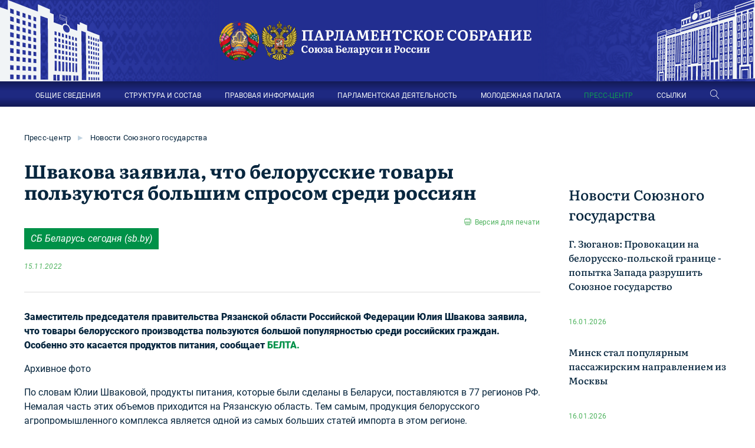

--- FILE ---
content_type: text/html;charset=utf-8
request_url: https://belrus.ru/info/shvakova-zayavila-chto-belorusskie-tovary-polzuyutsya-bolshim-sprosom-sredi-rossiyan/
body_size: 31782
content:
<!DOCTYPE html>
<html lang="en">
<head>
  <meta charset="utf-8">
  <meta http-equiv="X-UA-Compatible" content="IE=edge">
  <meta name='wmail-verification' content='5346e4c031d47e5db4d0ea7b89724ac7' />
  <meta name="viewport" content="width=device-width, initial-scale=1, shrink-to-fit=no">
  
    <meta name="keywords" content="Швакова заявила, что белорусские товары пользуются большим спросом среди россиянШвакова заявила, что белорусские товары пользуются большим спросом среди россиян">
  
  
    <meta name="description" content="Швакова заявила, что белорусские товары пользуются большим спросом среди россиян -  Парламентское Собрание Союза Беларуси и России.">
  
  
    <meta name="yandex-verification" content="ffa8990e0e6ef607">
  
    <meta name="yandex-verification" content="dbcf5f1f857373e7">
  
  <title>Швакова заявила, что белорусские товары пользуются большим спросом среди россиян</title>	
  <link rel="stylesheet" type="text/css" href="/client/lib/scss/styles.scss" />
  <script src="/client/lib/common.js?v=3"></script>
  <link rel="apple-touch-icon" sizes="57x57" href="/apple-icon-57x57.png">
	<link rel="apple-touch-icon" sizes="60x60" href="/apple-icon-60x60.png">
	<link rel="apple-touch-icon" sizes="72x72" href="/apple-icon-72x72.png">
	<link rel="apple-touch-icon" sizes="76x76" href="/apple-icon-76x76.png">
	<link rel="apple-touch-icon" sizes="114x114" href="/apple-icon-114x114.png">
	<link rel="apple-touch-icon" sizes="120x120" href="/apple-icon-120x120.png">
	<link rel="apple-touch-icon" sizes="144x144" href="/apple-icon-144x144.png">
	<link rel="apple-touch-icon" sizes="152x152" href="/apple-icon-152x152.png">
	<link rel="apple-touch-icon" sizes="180x180" href="/apple-icon-180x180.png">
	<link rel="icon" type="image/png" sizes="192x192"  href="/android-icon-192x192.png">
	<link rel="icon" type="image/png" sizes="32x32" href="/favicon-32x32.png">
	<link rel="icon" type="image/png" sizes="96x96" href="/favicon-96x96.png">
	<link rel="icon" type="image/png" sizes="16x16" href="/favicon-16x16.png">
	<link rel="manifest" href="/manifest.json">
	<meta name="msapplication-TileColor" content="#ffffff">
	<meta name="msapplication-TileImage" content="/ms-icon-144x144.png">
	<meta name="theme-color" content="#ffffff">
  <meta property="og:type" content="website">
  <meta property="og:url" content="htts://belrus.ru/info/shvakova-zayavila-chto-belorusskie-tovary-polzuyutsya-bolshim-sprosom-sredi-rossiyan/">
  <meta property="og:title" content="Швакова заявила, что белорусские товары пользуются большим спросом среди россиян">
  <meta property="og:description" content="Швакова заявила, что белорусские товары пользуются большим спросом среди россиян -  Парламентское Собрание Союза Беларуси и России.">
  
  
  <meta property="og:image" content="https://belrus.ru/client/img/lenta.png">
  
</head>
<body>

	<div class="header">
    <div class="logos">
      <div class="lbuild"></div>
      <div class="logo">
        <a href="/"><img src="/client/img/logo.png" alt="Парламентское Собрание Союза Беларуси и России" title="Парламентское Собрание Союза Беларуси и России" /></a>
      </div>
      <div class="rbuild"></div>
    </div>
    <noindex>
    <div id="menu" class="menu">
      <div class="container" itemscope="" itemtype="https://schema.org/SiteNavigationElement">
          <div class="mainmenu" itemprop="about" itemscope="" itemtype="https://schema.org/ItemList">
            
            
              	
              
                <span itemprop="itemListElement" itemscope ="" itemtype="https://schema.org/ItemList">
                  <a itemprop="url" class="open" href="/content/about/" index="1" >ОБЩИЕ СВЕДЕНИЯ</a>
                  <meta itemprop="name" content="ОБЩИЕ СВЕДЕНИЯ" />
                  <div index="1" class="sub close">
                  
                   <a href="/content/o-parlamentskom-sobranii/">О Парламентском Собрании</a>
                  
                   <a href="/content/organy_souznogo_gosudarstva/">Органы Союзного государства</a>
                  
                   <a href="/info/istoki_parlamentarizma/">Истоки союзного парламентаризма</a>
                  
                   <a href="/info/mezhdunarodnye_organizatsii">Международные организации</a>
                  
                   <a href="/info/nablyudateli/">Постоянные наблюдатели</a>
                  </div>
                  
                </span>
              	
              
                <span itemprop="itemListElement" itemscope ="" itemtype="https://schema.org/ItemList">
                  <a itemprop="url" class="open" href="/content/structure/" index="2" >СТРУКТУРА И СОСТАВ</a>
                  <meta itemprop="name" content="СТРУКТУРА И СОСТАВ" />
                  <div index="2" class="sub close">
                  
                   <a href="/info/volodin-vyacheslav-viktorovich/">Председатель Парламентского Собрания</a>
                  
                   <a href="/content/zamestiteli-predsedatelya-parlamentskogo-sobraniya/">Заместители Председателя Парламентского Собрания</a>
                  
                   <a href="/content/deputaty_parlamentskogo_sobrania/">Депутаты Парламентского Собрания</a>
                  
                   <a href="/content/sovet_parlamentskogo_sobrania/">Совет Парламентского Собрания</a>
                  
                   <a href="/content/komissii_parlamentskogo_sobrania/">Комиссии Парламентского Собрания</a>
                  
                   <a href="/content/sekretariat_parlamentskogo_sobra/">Секретариат Парламентского Собрания</a>
                  </div>
                  
                </span>
              	
              
                <span itemprop="itemListElement" itemscope ="" itemtype="https://schema.org/ItemList">
                  <a itemprop="url" class="open" href="/info/osnovopolagayuschie-dokumenti/" index="3" >ПРАВОВАЯ ИНФОРМАЦИЯ</a>
                  <meta itemprop="name" content="ПРАВОВАЯ ИНФОРМАЦИЯ" />
                  <div index="3" class="sub close">
                  
                   <a href="/info/osnovopolagayuschie-dokumenti/">Основополагающие документы</a>
                  
                   <a href="/content/dokumenty/">Акты, регулирующие деятельность Парламентского Собрания</a>
                  
                   <a href="/content/acts/">Акты Парламентского Собрания</a>
                  </div>
                  
                </span>
              	
              
                <span itemprop="itemListElement" itemscope ="" itemtype="https://schema.org/ItemList">
                  <a itemprop="url" class="open" href="/content/activities/" index="4" >ПАРЛАМЕНТСКАЯ ДЕЯТЕЛЬНОСТЬ</a>
                  <meta itemprop="name" content="ПАРЛАМЕНТСКАЯ ДЕЯТЕЛЬНОСТЬ" />
                  <div index="4" class="sub close">
                  
                   <a href="/content/sessii_parlamentskogo_sobrania/">Сессии Парламентского Собрания</a>
                  
                   <a href="/content/sovety_parlamentskogo_sobrania/">Заседания Совета Парламентского Собрания</a>
                  
                   <a href="/content/seminar_zasedaniya/">Заседания семинара при Парламентском Собрании</a>
                  
                   <a href="/content/parlamentskieslushaniya/">Парламентские слушания</a>
                  
                   <a href="/content/pravitelstvenniichas/">«Правительственный час»</a>
                  
                   <a href="/content/plan_meropriatiy_parlamentskogo_/">План мероприятий Парламентского Собрания</a>
                  
                   <a href="https://festival.belrus.ru/">Фестиваль "Молодежь - за Союзное государство"</a>
                  </div>
                  
                </span>
              	
              
                <span itemprop="itemListElement" itemscope ="" itemtype="https://schema.org/ItemList">
                  <a itemprop="url" class="open" href="/content/molodejnaa_palata/" index="5" >МОЛОДЕЖНАЯ ПАЛАТА</a>
                  <meta itemprop="name" content="МОЛОДЕЖНАЯ ПАЛАТА" />
                  <div index="5" class="sub close">
                  
                   <a href="/content/novosti_mp/">Новости Молодежной палаты</a>
                  
                   <a href="/content/cleny_molodejnoy_palaty/">Cтруктура и состав</a>
                  
                   <a href="/content/chleny-molodezhnoj-palaty-pri-parlamentskom-sobranii/">Члены Молодежной палаты</a>
                  
                   <a href="/content/komissii_molodejnoy_palaty/">Комиссии Молодежной палаты</a>
                  
                   <a href="/content/zasedanie_molodejnoy_palaty/">Заседания Молодежной палаты</a>
                  
                   <a href="/photos-mp/">Фотогалерея</a>
                  </div>
                  
                </span>
              	
              
                <span itemprop="itemListElement" itemscope ="" itemtype="https://schema.org/ItemList">
                  <a itemprop="url" class="open" href="/content/press/" index="6" >ПРЕСС-ЦЕНТР</a>
                  <meta itemprop="name" content="ПРЕСС-ЦЕНТР" />
                  <div index="6" class="sub close">
                  
                   <a href="/content/novosti-parlamentskogo-sobrania/">Новости Парламентского Собрания</a>
                  
                   <a href="/content/vystupleniya-i-intervyu/">Выступления и интервью</a>
                  
                   <a href="/content/novosti-sojuznogo-gosudarstva/">Новости Союзного государства</a>
                  
                   <a href="/photos/">Фотогалерея</a>
                  
                   <a href="/content/smi_souznogo_gosudarstva/">СМИ Союзного государства</a>
                  
                   <a href="/events/">Аккредитация</a>
                  </div>
                  
                </span>
              	
              
                <span itemprop="itemListElement" itemscope ="" itemtype="https://schema.org/ItemList">
                  <a itemprop="url" class="open" href="/content/links/" index="7" >ССЫЛКИ</a>
                  <meta itemprop="name" content="ССЫЛКИ" />
                  <div index="7" class="sub close">
                  
                   <a href="/content/links/#head-496">Главы государств</a>
                  
                   <a href="/content/links/#head-228">Законодательная власть</a>
                  
                   <a href="/content/links/#head-229">Исполнительная власть</a>
                  
                   <a href="/content/links/#head-231">Судебная власть</a>
                  
                   <a href="/content/links/#head-232">Международные организации</a>
                  
                   <a href="/content/links/#head-233">Союзные СМИ</a>
                  </div>
                  
                </span>
              
              <a class="linearicons-magnifier searchBtn"></a> 
    
          </div>
          <div class="searchBlock">
            <input class="form-control searchQuery" type="text" placeholder="Поиск по сайту...">
            <div class="srcBtn">Найти</div>
            <div class="linearicons-cross2 clsBtn"></div>
          </div>
          <div class="showMenu">
            <span class="menu-global menu-top"></span>
            <span class="menu-global menu-middle"></span>
            <span class="menu-global menu-bottom"></span>
            <div></div>
          </div>
      </div>
    </div>
    </noindex>
  </div>
  <div class="content">    
    

<div class="container">
	<div class="raw">
		<div class="breadcrumb">
			
        
           
        
			
        
          <a href="/content/press/">Пресс-центр</a> 
          
            <span>▶</span>
           
        
			
        
          <a href="/content/novosti-sojuznogo-gosudarstva/">Новости Союзного государства</a> 
           
        
			
		</div>
	</div>	
</div>

<script src="/client/lib/commonInfo.js?v=4"></script> 
<div class="page">  
	<div class="container">
		<div class="wrap ">
			<div class="l  ">
				
					
				
				
					
						
		  					
							<h1 >Швакова заявила, что белорусские товары пользуются большим спросом среди россиян</h1>
							<a href="https://belrus.ru/print/21850/" rel="nofollow" target="_blank" class="print">Версия для печати</a>
												
								<div class="anno"><a class="linkBtn"  target="_blank" href="https://www.sb.by/articles/shvakova-zayavila-chto-belorusskie-tovary-polzuyutsya-bolshim-sprosom-sredi-rossiyan.html">СБ Беларусь cегодня (sb.by)</a> 
									<div class="date">15.11.2022</div>
								</div>
								
							
						
					
				
		
				
				
					<div class="text glb">
						
							<p> <p> <b>Заместитель председателя правительства Рязанской области Российской Федерации Юлия Швакова заявила, что товары белорусского производства пользуются большой популярностью  среди российских граждан. Особенно это касается продуктов питания, сообщает <a target="_blank" href="">БЕЛТА.</a></b> <p> Архивное фото <p> По словам Юлии Шваковой, продукты питания, которые были сделаны  в Беларуси, поставляются  в 77 регионов РФ. Немалая часть этих объемов приходится  на Рязанскую область. Тем самым, продукция белорусского агропромышленного комплекса является одной  из самых больших статей импорта  в этом регионе. <p> <i>"Мы очень связаны  с Беларусью, это наш стратегический партнер. Взаимный товарооборот  с начала года вырос  на 20%. Ваша страна является первой  по товарообороту  с Рязанской областью  среди государств СНГ  и входит  в первую пятерку  среди всех стран,  с которыми  у нас установлены торговые отношения"</i>, - отметила она. <p> Зампред правительства Рязанской области также добавила, что теперешняя внешнеполитическая обстановка показывает необходимость углубления взаимодействия  с белорусской стороной  и требует более тесного развития кооперационных связей,  а также активной реализации программ СГ  по разным направлениям,  в том числе  по продовольственной безопасности. <p> По известной информации,  за восемь месяцев нынешнего года экспорт аграрной продукции  из Беларуси  в Россию составил $5,168 млрд. Это оказалось  на четверть больше, чем  за аналогичный период 2021 года. <a id="f1" name="_m_1"></a> </p> 
						
						
							
						
					</div>
				
				
				
				
      </div>
      
	
				<div class="r">
					
						
							<div class="h2 news-header"><a href="/content/novosti-sojuznogo-gosudarstva/">Новости Союзного государства</a></div>
							<div class="fader">
								<div class="lastNews scroll h700">
								
									
										<div  class="news">
											<a   href="/info/g-zyuganov-provokacii-na-belorussko-polskoj-granice-popytka-zapada-razrushit-soyuznoe-gosudarstvo/">Г. Зюганов: Провокации на белорусско-польской границе - попытка Запада разрушить Союзное государство</a>
											<div class="anno"></div>
											<div class="date">16.01.2026 <span class="prapor rf"></span></div>
										</div>
				
								
									
										<div  class="news">
											<a   href="/info/minsk-stal-populyarnym-passazhirskim-napravleniem-iz-moskvy/">Минск стал популярным пассажирским направлением из Москвы</a>
											<div class="anno"></div>
											<div class="date">16.01.2026 <span class="prapor rf"></span></div>
										</div>
				
								
									
										<div  class="news">
											<a   href="/info/rzhd-samyy-vostrebovannyy-format-poezdok-mezhdu-belarusyu-i-rf-skorostnoy/">РЖД: самый востребованный формат поездок между Беларусью и РФ скоростной</a>
											<div class="anno"></div>
											<div class="date">16.01.2026 <span class="prapor rf"></span></div>
										</div>
				
								
									
										<div  class="news">
											<a   href="/info/volodin-i-sergeenko-obsudili-podgotovku-foruma-soyuznogo-gosudarstva-velikoe-nasledie-–-obshhee-budushhee/">Володин и Сергеенко обсудили подготовку форума Союзного государства «Великое наследие – общее будущее»</a>
											<div class="anno"></div>
											<div class="date">16.01.2026 <span class="prapor rf"></span></div>
										</div>
				
								
									
										<div  class="news">
											<a   href="/info/passazhiropotok-mezhdu-rossiey-i-belorussiey-na-zhd-seti-vyros-v-2025-godu-na-93/">Пассажиропоток между Россией и Белоруссией на ж/д сети вырос в 2025 году на 9,3%</a>
											<div class="anno"></div>
											<div class="date">16.01.2026 <span class="prapor rf"></span></div>
										</div>
				
								
									
										<div  class="news">
											<a   href="/info/sovmestno-protiv-vyzovov-sledstvennye-komitety-belarusi-i-rossii-usilyat-vzaimodeystvie/">Совместно против вызовов: следственные комитеты Беларуси и России усилят взаимодействие</a>
											<div class="anno"></div>
											<div class="date">15.01.2026 <span class="prapor rf"></span></div>
										</div>
				
								
									
										<div  class="news">
											<a   href="/info/v-nekotorye-soglasheniya-rossii-i-belorusii-hotyat-vnesti-izmeneniya/">В некоторые соглашения России и Белорусии хотят внести изменения</a>
											<div class="anno"></div>
											<div class="date">15.01.2026 <span class="prapor rf"></span></div>
										</div>
				
								
									
										<div  class="news">
											<a   href="/info/kandidatury-na-dolzhnost-posla-belorussii-v-rf-v-blizhayshie-nedeli-predstavyat-lukashenko/">Кандидатуры на должность посла Белоруссии в РФ в ближайшие недели представят Лукашенко</a>
											<div class="anno"></div>
											<div class="date">15.01.2026 <span class="prapor rf"></span></div>
										</div>
				
								
									
										<div  class="news">
											<a   href="/info/soyuznye-parlamentarii-obsudyat-obespechenie-ravnyh-prav-grazhdan-belarusi-i-rf-v-sfere-zdravoohraneniya/">Союзные парламентарии обсудят обеспечение равных прав граждан Беларуси и РФ в сфере здравоохранения</a>
											<div class="anno"></div>
											<div class="date">15.01.2026 <span class="prapor rf"></span></div>
										</div>
				
								
									
										<div  class="news">
											<a   href="/info/rogozhnik-pokinet-post-posla-belarusi-v-rossii/">Рогожник покинет пост посла Беларуси в России</a>
											<div class="anno"></div>
											<div class="date">15.01.2026 <span class="prapor rf"></span></div>
										</div>
				
								
									
										<div  class="news">
											<a   href="/info/belorussko-rossijskaya-dvojka-–-v-chyom-vazhnost-i-unikalnost-soyuznogo-gosudarstva/">Белорусско-российская «двойка» – в чём важность и уникальность Союзного государства</a>
											<div class="anno"></div>
											<div class="date">15.01.2026 <span class="prapor rf"></span></div>
										</div>
				
								
									
										<div  class="news">
											<a   href="/info/dalnejshaya-integraciya-finansovyx-sistem-belarusi-i-rossii-predpolagaet-bezbarernuyu-sredu/">Дальнейшая интеграция финансовых систем Беларуси и России предполагает безбарьерную среду</a>
											<div class="anno"></div>
											<div class="date">15.01.2026 <span class="prapor rf"></span></div>
										</div>
				
								
									
										<div  class="news">
											<a   href="/info/mishustin-i-premer-belorussii-po-telefonu-obsudili-sovmestnye-proekty-i-soyuznuyu-integraciyu/">Мишустин и премьер Белоруссии по телефону обсудили совместные проекты и союзную интеграцию</a>
											<div class="anno"></div>
											<div class="date">14.01.2026 <span class="prapor rf"></span></div>
										</div>
				
								
									
										<div  class="news">
											<a   href="/info/vyacheslav-volodin-provel-telefonnyj-razgovor-s-predsedatelem-palaty-predstavitelej-nacionalnogo-sobraniya-respubliki-belarus-igorem-sergeenko/">Вячеслав Володин провел телефонный разговор с Председателем Палаты представителей Национального собрания Республики Беларусь Игорем Сергеенко</a>
											<div class="anno"></div>
											<div class="date">14.01.2026 <span class="prapor rf"></span></div>
										</div>
				
								
									
										<div  class="news">
											<a   href="/info/forum-regionov-belorussii-i-rossii-proydet-v-iyune-2026-goda/">Форум регионов Белоруссии и России пройдет в июне 2026 года</a>
											<div class="anno"></div>
											<div class="date">14.01.2026 <span class="prapor rf"></span></div>
										</div>
				
								
									
										<div  class="news">
											<a   href="/info/belorussiya-i-rossiya-sozdayut-edinoe-informacionnoe-prostranstvo/">Белоруссия и Россия создают единое информационное пространство</a>
											<div class="anno"></div>
											<div class="date">14.01.2026 <span class="prapor rf"></span></div>
										</div>
				
								
									
										<div  class="news">
											<a   href="/info/belarus-i-rossiya-zanimayutsya-sinxronizaciej-norm-v-sfere-ii/">Беларусь и Россия занимаются синхронизацией норм в сфере ИИ</a>
											<div class="anno"></div>
											<div class="date">14.01.2026 <span class="prapor rf"></span></div>
										</div>
				
								
									
										<div  class="news">
											<a   href="/info/vasilij-anoxin-nasha-zadacha-–-realizovyvat-iniciativy-napravlennye-na-ukreplenie-svyazej-mezhdu-rossiej-i-belarusyu/">Василий Анохин: Наша задача – реализовывать инициативы, направленные на укрепление связей между Россией и Беларусью</a>
											<div class="anno"></div>
											<div class="date">14.01.2026 <span class="prapor rf"></span></div>
										</div>
				
								
									
										<div  class="news">
											<a   href="/info/belorusskaya-zheleznaya-doroga-perevezla-v-soobshchenii-s-rf-svyshe-36-mln-passazhirov-v-2025-g/">Белорусская железная дорога перевезла в сообщении с РФ свыше 3,6 млн пассажиров в 2025 г.</a>
											<div class="anno"></div>
											<div class="date">14.01.2026 <span class="prapor rf"></span></div>
										</div>
				
								
									
										<div  class="news">
											<a   href="/info/duma-ratificirovala-soglashenie-rf-i-belorussii-o-zashchite-grazhdan-ot-presledovaniya-drugimi-gosudarstvami/">Дума ратифицировала соглашение РФ и Белоруссии о защите граждан от преследования другими государствами</a>
											<div class="anno"></div>
											<div class="date">14.01.2026 <span class="prapor rf"></span></div>
										</div>
				
								
							</div>
							</div>
						
			
		</div>
	</div>
</div>

<script>
	    $(".scroll").height($(".l").height() - 100);
		jQuery(document).bind("keyup keydown", function(e){	
			if(e.ctrlKey && e.keyCode == 80){
				url = 'https://belrus.ru/print/21850/';
				var printWindow = window.open( url, 'Print', 'left=200, top=200, width=950, height=500, toolbar=0, resizable=0');
				printWindow.addEventListener('load', function() {
					if (Boolean(printWindow.chrome)) {
						printWindow.print();
						//setTimeout(function(){
						//	printWindow.close();
						//}, 500);
					} else {
						printWindow.print();
						//printWindow.close();
					}
				}, true);
				return false;
			}
		});
		function inWindow(element) {
			var el = document.getElementById(element);
				var rect = el.getBoundingClientRect();
				return (
					rect.top >= 0 &&
					rect.left >= 0 &&
					rect.bottom - (rect.height / 2) <= (window.innerHeight || document.documentElement.clientHeight) && /* or $(window).height() */
					rect.right <= (window.innerWidth || document.documentElement.clientWidth) /* or $(window).width() */ 
				);

		}; 
		
</script>

  </div>
  <div class="blue nopdb" id="footer">
      <div class="container">
        
        <noindex>
        <div class="footer">
         <div onclick="document.location.href= '/'" class="logo">
          <div>
            <img src="/client/img/logo2.png" alt="Парламентское Собрание Союза Беларуси и России" title="Парламентское Собрание Союза Беларуси и России" />    
            
         </div>
          <a href="/" title="Парламентское Собрание Союза Беларуси и России">Парламентское Собрание <div>Союза Беларуси и России</div></a>
        </div>

        <div class="fmenu">
          
          
            	
              <a href="/content/about/">Общие сведения</a>
            	
              <a href="/content/structure/">Структура и состав</a>
            	
              <a href="/content/activities/">Парламентская деятельность</a>
            	
              <a href="/info/osnovopolagayuschie-dokumenti/">Правовая информация</a>
            	
              <a href="/content/press/">Пресс-центр</a>
            
        </div>
        <div class="fmenu">
          
          
            	 
              <a href="/content/molodejnaa_palata/">Молодежная палата</a>
            	 
              <a href="/">Карта портала</a>
            	 
              <a href="/info/kontakty/">Контакты</a>
            	 
              <a href="/content/konkursy/">Объявления о проведении открытых конкурсов</a>
            	 
              <a href="/info/obratnaya-svyaz/">Обратная связь</a>
            
        </div>
      </div>
      <div class="copyright">
          <span>
            2026 © Все права защищены
          </span>
          <span>
      
          </span>
      </div>
      </noindex>
    </div>
  </div> 
  <a id="top" class="btn-to-top back_to_top icon-circle">
    <i class="linearicons-chevron-up" aria-hidden="true"></i>
  </a>
  <script>$("[href='https://festival.belrus.ru/']").attr("target", "_blank"); </script>

<!-- Yandex.Metrika counter -->
<script type="text/javascript" >
   (function(m,e,t,r,i,k,a){m[i]=m[i]||function(){(m[i].a=m[i].a||[]).push(arguments)};
   m[i].l=1*new Date();k=e.createElement(t),a=e.getElementsByTagName(t)[0],k.async=1,k.src=r,a.parentNode.insertBefore(k,a)})
   (window, document, "script", "https://mc.yandex.ru/metrika/tag.js", "ym");

   ym(24088780, "init", {
        id:24088780,
        clickmap:true,
        trackLinks:true,
        accurateTrackBounce:true,
        webvisor:true
   });
</script>
<noscript><div><img src="https://mc.yandex.ru/watch/24088780" style="position:absolute; left:-9999px;" alt="" /></div></noscript>
<!-- /Yandex.Metrika counter -->


</body>
</html>

--- FILE ---
content_type: text/css
request_url: https://belrus.ru/client/lib/scss/styles.scss
body_size: 228783
content:
/*!
 * Bootstrap v4.5.3 (https://getbootstrap.com/)
 * Copyright 2011-2020 The Bootstrap Authors
 * Copyright 2011-2020 Twitter, Inc.
 * Licensed under MIT (https://github.com/twbs/bootstrap/blob/main/LICENSE)
 */:root{--blue: #007bff;--indigo: #6610f2;--purple: #6f42c1;--pink: #e83e8c;--red: #dc3545;--orange: #fd7e14;--yellow: #ffc107;--green: #28a745;--teal: #20c997;--cyan: #17a2b8;--white: #fff;--gray: #6c757d;--gray-dark: #343a40;--primary: #007bff;--secondary: #6c757d;--success: #28a745;--info: #17a2b8;--warning: #ffc107;--danger: #dc3545;--light: #f8f9fa;--dark: #343a40;--breakpoint-xs: 0;--breakpoint-sm: 768px;--breakpoint-md: 1024px;--breakpoint-lg: 1280px;--breakpoint-xl: 1366px;--font-family-sans-serif: -apple-system, BlinkMacSystemFont, "Segoe UI", Roboto, "Helvetica Neue", Arial, "Noto Sans", sans-serif, "Apple Color Emoji", "Segoe UI Emoji", "Segoe UI Symbol", "Noto Color Emoji";--font-family-monospace: SFMono-Regular, Menlo, Monaco, Consolas, "Liberation Mono", "Courier New", monospace}*,*::before,*::after{box-sizing:border-box}html{font-family:sans-serif;line-height:1.15;-webkit-text-size-adjust:100%;-webkit-tap-highlight-color:rgba(0,0,0,0)}article,aside,figcaption,figure,footer,header,hgroup,main,nav,section{display:block}body{margin:0;font-family:-apple-system,BlinkMacSystemFont,"Segoe UI",Roboto,"Helvetica Neue",Arial,"Noto Sans",sans-serif,"Apple Color Emoji","Segoe UI Emoji","Segoe UI Symbol","Noto Color Emoji";font-size:1rem;font-weight:400;line-height:1.5;color:#212529;text-align:left;background-color:#fff}[tabindex="-1"]:focus:not(:focus-visible){outline:0 !important}hr{box-sizing:content-box;height:0;overflow:visible}h1,h2,h3,h4,h5,h6{margin-top:0;margin-bottom:.5rem}p{margin-top:0;margin-bottom:1rem}abbr[title],abbr[data-original-title]{text-decoration:underline;text-decoration:underline dotted;cursor:help;border-bottom:0;text-decoration-skip-ink:none}address{margin-bottom:1rem;font-style:normal;line-height:inherit}ol,ul,dl{margin-top:0;margin-bottom:1rem}ol ol,ul ul,ol ul,ul ol{margin-bottom:0}dt{font-weight:700}dd{margin-bottom:.5rem;margin-left:0}blockquote{margin:0 0 1rem}b,strong{font-weight:bolder}small{font-size:80%}sub,sup{position:relative;font-size:75%;line-height:0;vertical-align:baseline}sub{bottom:-.25em}sup{top:-.5em}a{color:#007bff;text-decoration:none;background-color:transparent}a:hover{color:#0056b3;text-decoration:underline}a:not([href]):not([class]){color:inherit;text-decoration:none}a:not([href]):not([class]):hover{color:inherit;text-decoration:none}pre,code,kbd,samp{font-family:SFMono-Regular,Menlo,Monaco,Consolas,"Liberation Mono","Courier New",monospace;font-size:1em}pre{margin-top:0;margin-bottom:1rem;overflow:auto;-ms-overflow-style:scrollbar}figure{margin:0 0 1rem}img{vertical-align:middle;border-style:none}svg{overflow:hidden;vertical-align:middle}table{border-collapse:collapse}caption{padding-top:.75rem;padding-bottom:.75rem;color:#6c757d;text-align:left;caption-side:bottom}th{text-align:inherit;text-align:-webkit-match-parent}label{display:inline-block;margin-bottom:.5rem}button{border-radius:0}button:focus{outline:none}input,button,select,optgroup,textarea{margin:0;font-family:inherit;font-size:inherit;line-height:inherit}button,input{overflow:visible}button,select{text-transform:none}[role="button"]{cursor:pointer}select{word-wrap:normal}button,[type="button"],[type="reset"],[type="submit"]{-webkit-appearance:button}button:not(:disabled),[type="button"]:not(:disabled),[type="reset"]:not(:disabled),[type="submit"]:not(:disabled){cursor:pointer}button::-moz-focus-inner,[type="button"]::-moz-focus-inner,[type="reset"]::-moz-focus-inner,[type="submit"]::-moz-focus-inner{padding:0;border-style:none}input[type="radio"],input[type="checkbox"]{box-sizing:border-box;padding:0}textarea{overflow:auto;resize:vertical}fieldset{min-width:0;padding:0;margin:0;border:0}legend{display:block;width:100%;max-width:100%;padding:0;margin-bottom:.5rem;font-size:1.5rem;line-height:inherit;color:inherit;white-space:normal}progress{vertical-align:baseline}[type="number"]::-webkit-inner-spin-button,[type="number"]::-webkit-outer-spin-button{height:auto}[type="search"]{outline:none;-webkit-appearance:none}[type="search"]::-webkit-search-decoration{-webkit-appearance:none}::-webkit-file-upload-button{font:inherit;-webkit-appearance:button}output{display:inline-block}summary{display:list-item;cursor:pointer}template{display:none}[hidden]{display:none !important}.container,.container-fluid,.container-xl,.container-lg,.container-md,.container-sm{width:100%;padding-right:15px;padding-left:15px;margin-right:auto;margin-left:auto}@media (min-width: 768px){.container-sm,.container{max-width:100%}}@media (min-width: 1024px){.container-md,.container-sm,.container{max-width:100%}}@media (min-width: 1280px){.container-lg,.container-md,.container-sm,.container{max-width:96%}}@media (min-width: 1366px){.container-xl,.container-lg,.container-md,.container-sm,.container{max-width:1200px}}.row{display:flex;flex-wrap:wrap;margin-right:-15px;margin-left:-15px}.no-gutters{margin-right:0;margin-left:0}.no-gutters>.col,.no-gutters>[class*="col-"]{padding-right:0;padding-left:0}.col-xl,.col-xl-auto,.col-xl-12,.col-xl-11,.col-xl-10,.col-xl-9,.col-xl-8,.col-xl-7,.col-xl-6,.col-xl-5,.col-xl-4,.col-xl-3,.col-xl-2,.col-xl-1,.col-lg,.col-lg-auto,.col-lg-12,.col-lg-11,.col-lg-10,.col-lg-9,.col-lg-8,.col-lg-7,.col-lg-6,.col-lg-5,.col-lg-4,.col-lg-3,.col-lg-2,.col-lg-1,.col-md,.col-md-auto,.col-md-12,.col-md-11,.col-md-10,.col-md-9,.col-md-8,.col-md-7,.col-md-6,.col-md-5,.col-md-4,.col-md-3,.col-md-2,.col-md-1,.col-sm,.col-sm-auto,.col-sm-12,.col-sm-11,.col-sm-10,.col-sm-9,.col-sm-8,.col-sm-7,.col-sm-6,.col-sm-5,.col-sm-4,.col-sm-3,.col-sm-2,.col-sm-1,.col,.col-auto,.col-12,.col-11,.col-10,.col-9,.col-8,.col-7,.col-6,.col-5,.col-4,.col-3,.col-2,.col-1{position:relative;width:100%;padding-right:15px;padding-left:15px}.col{flex-basis:0;flex-grow:1;max-width:100%}.row-cols-1>*{flex:0 0 100%;max-width:100%}.row-cols-2>*{flex:0 0 50%;max-width:50%}.row-cols-3>*{flex:0 0 33.33333%;max-width:33.33333%}.row-cols-4>*{flex:0 0 25%;max-width:25%}.row-cols-5>*{flex:0 0 20%;max-width:20%}.row-cols-6>*{flex:0 0 16.66667%;max-width:16.66667%}.col-auto{flex:0 0 auto;width:auto;max-width:100%}.col-1{flex:0 0 8.33333%;max-width:8.33333%}.col-2{flex:0 0 16.66667%;max-width:16.66667%}.col-3{flex:0 0 25%;max-width:25%}.col-4{flex:0 0 33.33333%;max-width:33.33333%}.col-5{flex:0 0 41.66667%;max-width:41.66667%}.col-6{flex:0 0 50%;max-width:50%}.col-7{flex:0 0 58.33333%;max-width:58.33333%}.col-8{flex:0 0 66.66667%;max-width:66.66667%}.col-9{flex:0 0 75%;max-width:75%}.col-10{flex:0 0 83.33333%;max-width:83.33333%}.col-11{flex:0 0 91.66667%;max-width:91.66667%}.col-12{flex:0 0 100%;max-width:100%}.order-first{order:-1}.order-last{order:13}.order-0{order:0}.order-1{order:1}.order-2{order:2}.order-3{order:3}.order-4{order:4}.order-5{order:5}.order-6{order:6}.order-7{order:7}.order-8{order:8}.order-9{order:9}.order-10{order:10}.order-11{order:11}.order-12{order:12}.offset-1{margin-left:8.33333%}.offset-2{margin-left:16.66667%}.offset-3{margin-left:25%}.offset-4{margin-left:33.33333%}.offset-5{margin-left:41.66667%}.offset-6{margin-left:50%}.offset-7{margin-left:58.33333%}.offset-8{margin-left:66.66667%}.offset-9{margin-left:75%}.offset-10{margin-left:83.33333%}.offset-11{margin-left:91.66667%}@media (min-width: 768px){.col-sm{flex-basis:0;flex-grow:1;max-width:100%}.row-cols-sm-1>*{flex:0 0 100%;max-width:100%}.row-cols-sm-2>*{flex:0 0 50%;max-width:50%}.row-cols-sm-3>*{flex:0 0 33.33333%;max-width:33.33333%}.row-cols-sm-4>*{flex:0 0 25%;max-width:25%}.row-cols-sm-5>*{flex:0 0 20%;max-width:20%}.row-cols-sm-6>*{flex:0 0 16.66667%;max-width:16.66667%}.col-sm-auto{flex:0 0 auto;width:auto;max-width:100%}.col-sm-1{flex:0 0 8.33333%;max-width:8.33333%}.col-sm-2{flex:0 0 16.66667%;max-width:16.66667%}.col-sm-3{flex:0 0 25%;max-width:25%}.col-sm-4{flex:0 0 33.33333%;max-width:33.33333%}.col-sm-5{flex:0 0 41.66667%;max-width:41.66667%}.col-sm-6{flex:0 0 50%;max-width:50%}.col-sm-7{flex:0 0 58.33333%;max-width:58.33333%}.col-sm-8{flex:0 0 66.66667%;max-width:66.66667%}.col-sm-9{flex:0 0 75%;max-width:75%}.col-sm-10{flex:0 0 83.33333%;max-width:83.33333%}.col-sm-11{flex:0 0 91.66667%;max-width:91.66667%}.col-sm-12{flex:0 0 100%;max-width:100%}.order-sm-first{order:-1}.order-sm-last{order:13}.order-sm-0{order:0}.order-sm-1{order:1}.order-sm-2{order:2}.order-sm-3{order:3}.order-sm-4{order:4}.order-sm-5{order:5}.order-sm-6{order:6}.order-sm-7{order:7}.order-sm-8{order:8}.order-sm-9{order:9}.order-sm-10{order:10}.order-sm-11{order:11}.order-sm-12{order:12}.offset-sm-0{margin-left:0}.offset-sm-1{margin-left:8.33333%}.offset-sm-2{margin-left:16.66667%}.offset-sm-3{margin-left:25%}.offset-sm-4{margin-left:33.33333%}.offset-sm-5{margin-left:41.66667%}.offset-sm-6{margin-left:50%}.offset-sm-7{margin-left:58.33333%}.offset-sm-8{margin-left:66.66667%}.offset-sm-9{margin-left:75%}.offset-sm-10{margin-left:83.33333%}.offset-sm-11{margin-left:91.66667%}}@media (min-width: 1024px){.col-md{flex-basis:0;flex-grow:1;max-width:100%}.row-cols-md-1>*{flex:0 0 100%;max-width:100%}.row-cols-md-2>*{flex:0 0 50%;max-width:50%}.row-cols-md-3>*{flex:0 0 33.33333%;max-width:33.33333%}.row-cols-md-4>*{flex:0 0 25%;max-width:25%}.row-cols-md-5>*{flex:0 0 20%;max-width:20%}.row-cols-md-6>*{flex:0 0 16.66667%;max-width:16.66667%}.col-md-auto{flex:0 0 auto;width:auto;max-width:100%}.col-md-1{flex:0 0 8.33333%;max-width:8.33333%}.col-md-2{flex:0 0 16.66667%;max-width:16.66667%}.col-md-3{flex:0 0 25%;max-width:25%}.col-md-4{flex:0 0 33.33333%;max-width:33.33333%}.col-md-5{flex:0 0 41.66667%;max-width:41.66667%}.col-md-6{flex:0 0 50%;max-width:50%}.col-md-7{flex:0 0 58.33333%;max-width:58.33333%}.col-md-8{flex:0 0 66.66667%;max-width:66.66667%}.col-md-9{flex:0 0 75%;max-width:75%}.col-md-10{flex:0 0 83.33333%;max-width:83.33333%}.col-md-11{flex:0 0 91.66667%;max-width:91.66667%}.col-md-12{flex:0 0 100%;max-width:100%}.order-md-first{order:-1}.order-md-last{order:13}.order-md-0{order:0}.order-md-1{order:1}.order-md-2{order:2}.order-md-3{order:3}.order-md-4{order:4}.order-md-5{order:5}.order-md-6{order:6}.order-md-7{order:7}.order-md-8{order:8}.order-md-9{order:9}.order-md-10{order:10}.order-md-11{order:11}.order-md-12{order:12}.offset-md-0{margin-left:0}.offset-md-1{margin-left:8.33333%}.offset-md-2{margin-left:16.66667%}.offset-md-3{margin-left:25%}.offset-md-4{margin-left:33.33333%}.offset-md-5{margin-left:41.66667%}.offset-md-6{margin-left:50%}.offset-md-7{margin-left:58.33333%}.offset-md-8{margin-left:66.66667%}.offset-md-9{margin-left:75%}.offset-md-10{margin-left:83.33333%}.offset-md-11{margin-left:91.66667%}}@media (min-width: 1280px){.col-lg{flex-basis:0;flex-grow:1;max-width:100%}.row-cols-lg-1>*{flex:0 0 100%;max-width:100%}.row-cols-lg-2>*{flex:0 0 50%;max-width:50%}.row-cols-lg-3>*{flex:0 0 33.33333%;max-width:33.33333%}.row-cols-lg-4>*{flex:0 0 25%;max-width:25%}.row-cols-lg-5>*{flex:0 0 20%;max-width:20%}.row-cols-lg-6>*{flex:0 0 16.66667%;max-width:16.66667%}.col-lg-auto{flex:0 0 auto;width:auto;max-width:100%}.col-lg-1{flex:0 0 8.33333%;max-width:8.33333%}.col-lg-2{flex:0 0 16.66667%;max-width:16.66667%}.col-lg-3{flex:0 0 25%;max-width:25%}.col-lg-4{flex:0 0 33.33333%;max-width:33.33333%}.col-lg-5{flex:0 0 41.66667%;max-width:41.66667%}.col-lg-6{flex:0 0 50%;max-width:50%}.col-lg-7{flex:0 0 58.33333%;max-width:58.33333%}.col-lg-8{flex:0 0 66.66667%;max-width:66.66667%}.col-lg-9{flex:0 0 75%;max-width:75%}.col-lg-10{flex:0 0 83.33333%;max-width:83.33333%}.col-lg-11{flex:0 0 91.66667%;max-width:91.66667%}.col-lg-12{flex:0 0 100%;max-width:100%}.order-lg-first{order:-1}.order-lg-last{order:13}.order-lg-0{order:0}.order-lg-1{order:1}.order-lg-2{order:2}.order-lg-3{order:3}.order-lg-4{order:4}.order-lg-5{order:5}.order-lg-6{order:6}.order-lg-7{order:7}.order-lg-8{order:8}.order-lg-9{order:9}.order-lg-10{order:10}.order-lg-11{order:11}.order-lg-12{order:12}.offset-lg-0{margin-left:0}.offset-lg-1{margin-left:8.33333%}.offset-lg-2{margin-left:16.66667%}.offset-lg-3{margin-left:25%}.offset-lg-4{margin-left:33.33333%}.offset-lg-5{margin-left:41.66667%}.offset-lg-6{margin-left:50%}.offset-lg-7{margin-left:58.33333%}.offset-lg-8{margin-left:66.66667%}.offset-lg-9{margin-left:75%}.offset-lg-10{margin-left:83.33333%}.offset-lg-11{margin-left:91.66667%}}@media (min-width: 1366px){.col-xl{flex-basis:0;flex-grow:1;max-width:100%}.row-cols-xl-1>*{flex:0 0 100%;max-width:100%}.row-cols-xl-2>*{flex:0 0 50%;max-width:50%}.row-cols-xl-3>*{flex:0 0 33.33333%;max-width:33.33333%}.row-cols-xl-4>*{flex:0 0 25%;max-width:25%}.row-cols-xl-5>*{flex:0 0 20%;max-width:20%}.row-cols-xl-6>*{flex:0 0 16.66667%;max-width:16.66667%}.col-xl-auto{flex:0 0 auto;width:auto;max-width:100%}.col-xl-1{flex:0 0 8.33333%;max-width:8.33333%}.col-xl-2{flex:0 0 16.66667%;max-width:16.66667%}.col-xl-3{flex:0 0 25%;max-width:25%}.col-xl-4{flex:0 0 33.33333%;max-width:33.33333%}.col-xl-5{flex:0 0 41.66667%;max-width:41.66667%}.col-xl-6{flex:0 0 50%;max-width:50%}.col-xl-7{flex:0 0 58.33333%;max-width:58.33333%}.col-xl-8{flex:0 0 66.66667%;max-width:66.66667%}.col-xl-9{flex:0 0 75%;max-width:75%}.col-xl-10{flex:0 0 83.33333%;max-width:83.33333%}.col-xl-11{flex:0 0 91.66667%;max-width:91.66667%}.col-xl-12{flex:0 0 100%;max-width:100%}.order-xl-first{order:-1}.order-xl-last{order:13}.order-xl-0{order:0}.order-xl-1{order:1}.order-xl-2{order:2}.order-xl-3{order:3}.order-xl-4{order:4}.order-xl-5{order:5}.order-xl-6{order:6}.order-xl-7{order:7}.order-xl-8{order:8}.order-xl-9{order:9}.order-xl-10{order:10}.order-xl-11{order:11}.order-xl-12{order:12}.offset-xl-0{margin-left:0}.offset-xl-1{margin-left:8.33333%}.offset-xl-2{margin-left:16.66667%}.offset-xl-3{margin-left:25%}.offset-xl-4{margin-left:33.33333%}.offset-xl-5{margin-left:41.66667%}.offset-xl-6{margin-left:50%}.offset-xl-7{margin-left:58.33333%}.offset-xl-8{margin-left:66.66667%}.offset-xl-9{margin-left:75%}.offset-xl-10{margin-left:83.33333%}.offset-xl-11{margin-left:91.66667%}}.form-control{display:block;width:100%;height:calc(1.5em + .75rem + 2px);padding:.375rem .75rem;font-size:1rem;font-weight:400;line-height:1.5;color:#495057;background-color:#fff;background-clip:padding-box;border:1px solid #ced4da;border-radius:.25rem;transition:border-color 0.15s ease-in-out,box-shadow 0.15s ease-in-out}@media (prefers-reduced-motion: reduce){.form-control{transition:none}}.tab-content>.tab-pane{display:none}.tab-content>.active{display:block}.modal-open{overflow:hidden}.modal-open .modal{overflow-x:hidden;overflow-y:auto}.modal{position:fixed;top:0;left:0;z-index:2001;display:none;width:100%;height:100%;overflow:hidden;outline:0}.modal-dialog{position:relative;width:auto;margin:.5rem;pointer-events:none}.modal.fade .modal-dialog{transition:transform 0.3s ease-out;transform:translate(0, -50px)}@media (prefers-reduced-motion: reduce){.modal.fade .modal-dialog{transition:none}}.modal.show .modal-dialog{transform:none}.modal.modal-static .modal-dialog{transform:scale(1.02)}.modal-dialog-scrollable{display:flex;max-height:calc(100% - 1rem)}.modal-dialog-scrollable .modal-content{max-height:calc(100vh - 1rem);overflow:hidden}.modal-dialog-scrollable .modal-header,.modal-dialog-scrollable .modal-footer{flex-shrink:0}.modal-dialog-scrollable .modal-body{overflow-y:auto}.modal-dialog-centered{display:flex;align-items:center;min-height:calc(100% - 1rem)}.modal-dialog-centered::before{display:block;height:calc(100vh - 1rem);height:min-content;content:""}.modal-dialog-centered.modal-dialog-scrollable{flex-direction:column;justify-content:center;height:100%}.modal-dialog-centered.modal-dialog-scrollable .modal-content{max-height:none}.modal-dialog-centered.modal-dialog-scrollable::before{content:none}.modal-content{position:relative;display:flex;flex-direction:column;width:100%;pointer-events:auto;background-color:#fff;background-clip:padding-box;border:1px solid rgba(0,0,0,0.2);border-radius:.3rem;outline:0}.modal-content .reqR{padding:0 1rem}.modal-backdrop{position:fixed;top:0;left:0;z-index:1040;width:100vw;height:100vh;background-color:#000}.modal-backdrop.fade{opacity:0}.modal-backdrop.show{opacity:.5}.modal-header{display:flex;align-items:flex-start;justify-content:space-between;padding:1rem 1rem;border-bottom:1px solid #dee2e6;border-top-left-radius:calc(.3rem - 1px);border-top-right-radius:calc(.3rem - 1px)}.modal-header .close{padding:1rem 1rem;margin:-1rem -1rem -1rem auto}.modal-title{margin-bottom:0;line-height:1.5}.modal-body{position:relative;flex:1 1 auto;padding:1rem}.modal-footer{display:flex;flex-wrap:wrap;align-items:center;justify-content:flex-end;padding:.75rem;border-top:1px solid #dee2e6;border-bottom-right-radius:calc(.3rem - 1px);border-bottom-left-radius:calc(.3rem - 1px)}.modal-footer>*{margin:.25rem}.modal-scrollbar-measure{position:absolute;top:-9999px;width:50px;height:50px;overflow:scroll}@media (min-width: 768px){.modal-dialog{max-width:500px;margin:1.75rem auto}.modal-dialog-scrollable{max-height:calc(100% - 3.5rem)}.modal-dialog-scrollable .modal-content{max-height:calc(100vh - 3.5rem)}.modal-dialog-centered{min-height:calc(100% - 3.5rem)}.modal-dialog-centered::before{height:calc(100vh - 3.5rem);height:min-content}.modal-sm{max-width:300px}}@media (min-width: 1280px){.modal-lg,.modal-xl{max-width:800px}}@media (min-width: 1366px){.modal-xl{max-width:1140px}}.swiper-container{margin:0 auto;position:relative;overflow:hidden;list-style:none;padding:0;z-index:1}.swiper-container-no-flexbox .swiper-slide{float:left}.swiper-container-vertical>.swiper-wrapper{-webkit-box-orient:vertical;-webkit-box-direction:normal;-webkit-flex-direction:column;-ms-flex-direction:column;flex-direction:column}.swiper-wrapper{position:relative;width:100%;height:100%;z-index:1;display:-webkit-box;display:-webkit-flex;display:-ms-flexbox;display:flex;-webkit-transition-property:-webkit-transform;transition-property:-webkit-transform;-o-transition-property:transform;transition-property:transform;transition-property:transform, -webkit-transform;-webkit-box-sizing:content-box;box-sizing:content-box}.swiper-container-android .swiper-slide,.swiper-wrapper{-webkit-transform:translate3d(0px, 0, 0);transform:translate3d(0px, 0, 0)}.swiper-container-multirow>.swiper-wrapper{-webkit-flex-wrap:wrap;-ms-flex-wrap:wrap;flex-wrap:wrap}.swiper-container-free-mode>.swiper-wrapper{-webkit-transition-timing-function:ease-out;-o-transition-timing-function:ease-out;transition-timing-function:ease-out;margin:0 auto}.swiper-slide{-webkit-flex-shrink:0;-ms-flex-negative:0;flex-shrink:0;width:100%;position:relative;background-position:center center;background-size:cover;-webkit-transition-property:-webkit-transform;transition-property:-webkit-transform;-o-transition-property:transform;transition-property:transform;transition-property:transform, -webkit-transform}.swiper-invisible-blank-slide{visibility:hidden}.swiper-container-autoheight,.swiper-container-autoheight .swiper-slide{height:auto}.swiper-container-autoheight .swiper-wrapper{-webkit-box-align:start;-webkit-align-items:flex-start;-ms-flex-align:start;align-items:flex-start;-webkit-transition-property:height, -webkit-transform;transition-property:height, -webkit-transform;-o-transition-property:transform, height;transition-property:transform, height;transition-property:transform, height, -webkit-transform}.swiper-container-3d{-webkit-perspective:1200px;perspective:1200px}.swiper-container-3d .swiper-wrapper,.swiper-container-3d .swiper-slide,.swiper-container-3d .swiper-slide-shadow-left,.swiper-container-3d .swiper-slide-shadow-right,.swiper-container-3d .swiper-slide-shadow-top,.swiper-container-3d .swiper-slide-shadow-bottom,.swiper-container-3d .swiper-cube-shadow{-webkit-transform-style:preserve-3d;transform-style:preserve-3d}.swiper-container-3d .swiper-slide-shadow-left,.swiper-container-3d .swiper-slide-shadow-right,.swiper-container-3d .swiper-slide-shadow-top,.swiper-container-3d .swiper-slide-shadow-bottom{position:absolute;left:0;top:0;width:100%;height:100%;pointer-events:none;z-index:10}.swiper-container-3d .swiper-slide-shadow-left{background-image:-webkit-gradient(linear, right top, left top, from(rgba(0,0,0,0.5)), to(rgba(0,0,0,0)));background-image:-webkit-linear-gradient(right, rgba(0,0,0,0.5), rgba(0,0,0,0));background-image:-o-linear-gradient(right, rgba(0,0,0,0.5), rgba(0,0,0,0));background-image:linear-gradient(to left, rgba(0,0,0,0.5), rgba(0,0,0,0))}.swiper-container-3d .swiper-slide-shadow-right{background-image:-webkit-gradient(linear, left top, right top, from(rgba(0,0,0,0.5)), to(rgba(0,0,0,0)));background-image:-webkit-linear-gradient(left, rgba(0,0,0,0.5), rgba(0,0,0,0));background-image:-o-linear-gradient(left, rgba(0,0,0,0.5), rgba(0,0,0,0));background-image:linear-gradient(to right, rgba(0,0,0,0.5), rgba(0,0,0,0))}.swiper-container-3d .swiper-slide-shadow-top{background-image:-webkit-gradient(linear, left bottom, left top, from(rgba(0,0,0,0.5)), to(rgba(0,0,0,0)));background-image:-webkit-linear-gradient(bottom, rgba(0,0,0,0.5), rgba(0,0,0,0));background-image:-o-linear-gradient(bottom, rgba(0,0,0,0.5), rgba(0,0,0,0));background-image:linear-gradient(to top, rgba(0,0,0,0.5), rgba(0,0,0,0))}.swiper-container-3d .swiper-slide-shadow-bottom{background-image:-webkit-gradient(linear, left top, left bottom, from(rgba(0,0,0,0.5)), to(rgba(0,0,0,0)));background-image:-webkit-linear-gradient(top, rgba(0,0,0,0.5), rgba(0,0,0,0));background-image:-o-linear-gradient(top, rgba(0,0,0,0.5), rgba(0,0,0,0));background-image:linear-gradient(to bottom, rgba(0,0,0,0.5), rgba(0,0,0,0))}.swiper-container-wp8-horizontal,.swiper-container-wp8-horizontal>.swiper-wrapper{-ms-touch-action:pan-y;touch-action:pan-y}.swiper-container-wp8-vertical,.swiper-container-wp8-vertical>.swiper-wrapper{-ms-touch-action:pan-x;touch-action:pan-x}.swiper-button-prev,.swiper-button-next{position:absolute;top:50%;width:27px;height:44px;margin-top:-22px;z-index:10;cursor:pointer;background-size:27px 44px;background-position:center;background-repeat:no-repeat}@media (max-width: 786px){.swiper-button-prev,.swiper-button-next{top:25%}}.swiper-button-prev.swiper-button-disabled,.swiper-button-next.swiper-button-disabled{opacity:0.35;cursor:auto;pointer-events:none;display:none}.swiper-button-prev,.swiper-container-rtl .swiper-button-next{background-image:url("data:image/svg+xml;charset=utf-8,%3Csvg%20xmlns%3D'http%3A%2F%2Fwww.w3.org%2F2000%2Fsvg'%20viewBox%3D'0%200%2027%2044'%3E%3Cpath%20d%3D'M0%2C22L22%2C0l2.1%2C2.1L4.2%2C22l19.9%2C19.9L22%2C44L0%2C22L0%2C22L0%2C22z'%20fill%3D'%23ffe807'%2F%3E%3C%2Fsvg%3E");left:30px;right:auto}@media (max-width: 786px){.swiper-button-prev,.swiper-container-rtl .swiper-button-next{left:10px}}.swiper-button-next,.swiper-container-rtl .swiper-button-prev{background-image:url("data:image/svg+xml;charset=utf-8,%3Csvg%20xmlns%3D'http%3A%2F%2Fwww.w3.org%2F2000%2Fsvg'%20viewBox%3D'0%200%2027%2044'%3E%3Cpath%20d%3D'M27%2C22L27%2C22L5%2C44l-2.1-2.1L22.8%2C22L2.9%2C2.1L5%2C0L27%2C22L27%2C22z'%20fill%3D'%23ffe807'%2F%3E%3C%2Fsvg%3E");right:30px;left:auto}@media (max-width: 786px){.swiper-button-next,.swiper-container-rtl .swiper-button-prev{right:10px}}.swiper-button-prev.swiper-button-white,.swiper-container-rtl .swiper-button-next.swiper-button-white{background-image:url("data:image/svg+xml;charset=utf-8,%3Csvg%20xmlns%3D'http%3A%2F%2Fwww.w3.org%2F2000%2Fsvg'%20viewBox%3D'0%200%2027%2044'%3E%3Cpath%20d%3D'M0%2C22L22%2C0l2.1%2C2.1L4.2%2C22l19.9%2C19.9L22%2C44L0%2C22L0%2C22L0%2C22z'%20fill%3D'%23ffffff'%2F%3E%3C%2Fsvg%3E")}.swiper-button-next.swiper-button-white,.swiper-container-rtl .swiper-button-prev.swiper-button-white{background-image:url("data:image/svg+xml;charset=utf-8,%3Csvg%20xmlns%3D'http%3A%2F%2Fwww.w3.org%2F2000%2Fsvg'%20viewBox%3D'0%200%2027%2044'%3E%3Cpath%20d%3D'M27%2C22L27%2C22L5%2C44l-2.1-2.1L22.8%2C22L2.9%2C2.1L5%2C0L27%2C22L27%2C22z'%20fill%3D'%23ffffff'%2F%3E%3C%2Fsvg%3E")}.swiper-button-prev.swiper-button-black,.swiper-container-rtl .swiper-button-next.swiper-button-black{background-image:url("data:image/svg+xml;charset=utf-8,%3Csvg%20xmlns%3D'http%3A%2F%2Fwww.w3.org%2F2000%2Fsvg'%20viewBox%3D'0%200%2027%2044'%3E%3Cpath%20d%3D'M0%2C22L22%2C0l2.1%2C2.1L4.2%2C22l19.9%2C19.9L22%2C44L0%2C22L0%2C22L0%2C22z'%20fill%3D'%23000000'%2F%3E%3C%2Fsvg%3E")}.swiper-button-next.swiper-button-black,.swiper-container-rtl .swiper-button-prev.swiper-button-black{background-image:url("data:image/svg+xml;charset=utf-8,%3Csvg%20xmlns%3D'http%3A%2F%2Fwww.w3.org%2F2000%2Fsvg'%20viewBox%3D'0%200%2027%2044'%3E%3Cpath%20d%3D'M27%2C22L27%2C22L5%2C44l-2.1-2.1L22.8%2C22L2.9%2C2.1L5%2C0L27%2C22L27%2C22z'%20fill%3D'%23000000'%2F%3E%3C%2Fsvg%3E")}.swiper-pagination{position:absolute;text-align:center;-webkit-transition:300ms opacity;-o-transition:300ms opacity;transition:300ms opacity;-webkit-transform:translate3d(0, 0, 0);transform:translate3d(0, 0, 0);z-index:10}.swiper-pagination.swiper-pagination-hidden{opacity:0}.swiper-pagination-fraction,.swiper-pagination-custom,.swiper-container-horizontal>.swiper-pagination-bullets{bottom:10px;left:0;width:100%}.swiper-pagination-bullets-dynamic{overflow:hidden;font-size:0}.swiper-pagination-bullets-dynamic .swiper-pagination-bullet{-webkit-transform:scale(0.33);-ms-transform:scale(0.33);transform:scale(0.33);position:relative}.swiper-pagination-bullets-dynamic .swiper-pagination-bullet-active{-webkit-transform:scale(1);-ms-transform:scale(1);transform:scale(1)}.swiper-pagination-bullets-dynamic .swiper-pagination-bullet-active-prev{-webkit-transform:scale(0.66);-ms-transform:scale(0.66);transform:scale(0.66)}.swiper-pagination-bullets-dynamic .swiper-pagination-bullet-active-prev-prev{-webkit-transform:scale(0.33);-ms-transform:scale(0.33);transform:scale(0.33)}.swiper-pagination-bullets-dynamic .swiper-pagination-bullet-active-next{-webkit-transform:scale(0.66);-ms-transform:scale(0.66);transform:scale(0.66)}.swiper-pagination-bullets-dynamic .swiper-pagination-bullet-active-next-next{-webkit-transform:scale(0.33);-ms-transform:scale(0.33);transform:scale(0.33)}.swiper-pagination-bullet{width:8px;height:8px;display:inline-block;border-radius:100%;background:#000;opacity:0.2}button.swiper-pagination-bullet{border:none;margin:0;padding:0;-webkit-box-shadow:none;box-shadow:none;-webkit-appearance:none;-moz-appearance:none;appearance:none}.swiper-pagination-clickable .swiper-pagination-bullet{cursor:pointer}.swiper-pagination-bullet-active{opacity:1;background:#007aff}.swiper-container-vertical>.swiper-pagination-bullets{right:0;top:75%;-webkit-transform:translate3d(0px, -50%, 0);transform:translate3d(0px, -50%, 0)}.swiper-container-vertical>.swiper-pagination-bullets .swiper-pagination-bullet{margin:6px 0;display:block}.swiper-container-vertical>.swiper-pagination-bullets.swiper-pagination-bullets-dynamic{top:50%;-webkit-transform:translateY(-50%);-ms-transform:translateY(-50%);transform:translateY(-50%);width:8px}.swiper-container-vertical>.swiper-pagination-bullets.swiper-pagination-bullets-dynamic .swiper-pagination-bullet{display:inline-block;-webkit-transition:200ms top, 200ms -webkit-transform;transition:200ms top, 200ms -webkit-transform;-o-transition:200ms transform, 200ms top;transition:200ms transform, 200ms top;transition:200ms transform, 200ms top, 200ms -webkit-transform}.swiper-container-horizontal>.swiper-pagination-bullets .swiper-pagination-bullet{margin:0 4px}.swiper-container-horizontal>.swiper-pagination-bullets.swiper-pagination-bullets-dynamic{left:50%;-webkit-transform:translateX(-50%);-ms-transform:translateX(-50%);transform:translateX(-50%);white-space:nowrap}.swiper-container-horizontal>.swiper-pagination-bullets.swiper-pagination-bullets-dynamic .swiper-pagination-bullet{-webkit-transition:200ms left, 200ms -webkit-transform;transition:200ms left, 200ms -webkit-transform;-o-transition:200ms transform, 200ms left;transition:200ms transform, 200ms left;transition:200ms transform, 200ms left, 200ms -webkit-transform}.swiper-container-horizontal.swiper-container-rtl>.swiper-pagination-bullets-dynamic .swiper-pagination-bullet{-webkit-transition:200ms right, 200ms -webkit-transform;transition:200ms right, 200ms -webkit-transform;-o-transition:200ms transform, 200ms right;transition:200ms transform, 200ms right;transition:200ms transform, 200ms right, 200ms -webkit-transform}.swiper-pagination-progressbar{background:rgba(0,0,0,0.25);position:absolute}.swiper-pagination-progressbar .swiper-pagination-progressbar-fill{background:#007aff;position:absolute;left:0;top:0;width:100%;height:100%;-webkit-transform:scale(0);-ms-transform:scale(0);transform:scale(0);-webkit-transform-origin:left top;-ms-transform-origin:left top;transform-origin:left top}.swiper-container-rtl .swiper-pagination-progressbar .swiper-pagination-progressbar-fill{-webkit-transform-origin:right top;-ms-transform-origin:right top;transform-origin:right top}.swiper-container-horizontal>.swiper-pagination-progressbar{width:100%;height:4px;left:0;top:0}.swiper-container-vertical>.swiper-pagination-progressbar{width:4px;height:100%;left:0;top:0}.swiper-pagination-white .swiper-pagination-bullet-active{background:#ffffff}.swiper-pagination-progressbar.swiper-pagination-white{background:rgba(255,255,255,0.25)}.swiper-pagination-progressbar.swiper-pagination-white .swiper-pagination-progressbar-fill{background:#ffffff}.swiper-pagination-black .swiper-pagination-bullet-active{background:#000000}.swiper-pagination-progressbar.swiper-pagination-black{background:rgba(0,0,0,0.25)}.swiper-pagination-progressbar.swiper-pagination-black .swiper-pagination-progressbar-fill{background:#000000}.swiper-scrollbar{border-radius:10px;position:relative;-ms-touch-action:none;background:rgba(0,0,0,0.1)}.swiper-container-horizontal>.swiper-scrollbar{position:absolute;left:1%;bottom:3px;z-index:50;height:5px;width:98%}.swiper-container-vertical>.swiper-scrollbar{position:absolute;right:3px;top:1%;z-index:50;width:5px;height:98%}.swiper-scrollbar-drag{height:100%;width:100%;position:relative;background:rgba(0,0,0,0.5);border-radius:10px;left:0;top:0}.swiper-scrollbar-cursor-drag{cursor:move}.swiper-zoom-container{width:100%;height:100%;display:-webkit-box;display:-webkit-flex;display:-ms-flexbox;display:flex;-webkit-box-pack:center;-webkit-justify-content:center;-ms-flex-pack:center;justify-content:center;-webkit-box-align:center;-webkit-align-items:center;-ms-flex-align:center;align-items:center;text-align:center}.swiper-zoom-container>img,.swiper-zoom-container>svg,.swiper-zoom-container>canvas{max-width:100%;max-height:100%;-o-object-fit:contain;object-fit:contain}.swiper-slide-zoomed{cursor:move}.swiper-lazy-preloader{width:42px;height:42px;position:absolute;left:50%;top:50%;margin-left:-21px;margin-top:-21px;z-index:10;-webkit-transform-origin:50%;-ms-transform-origin:50%;transform-origin:50%;-webkit-animation:swiper-preloader-spin 1s steps(12, end) infinite;animation:swiper-preloader-spin 1s steps(12, end) infinite}.swiper-lazy-preloader:after{display:block;content:'';width:100%;height:100%;background-image:url("data:image/svg+xml;charset=utf-8,%3Csvg%20viewBox%3D'0%200%20120%20120'%20xmlns%3D'http%3A%2F%2Fwww.w3.org%2F2000%2Fsvg'%20xmlns%3Axlink%3D'http%3A%2F%2Fwww.w3.org%2F1999%2Fxlink'%3E%3Cdefs%3E%3Cline%20id%3D'l'%20x1%3D'60'%20x2%3D'60'%20y1%3D'7'%20y2%3D'27'%20stroke%3D'%236c6c6c'%20stroke-width%3D'11'%20stroke-linecap%3D'round'%2F%3E%3C%2Fdefs%3E%3Cg%3E%3Cuse%20xlink%3Ahref%3D'%23l'%20opacity%3D'.27'%2F%3E%3Cuse%20xlink%3Ahref%3D'%23l'%20opacity%3D'.27'%20transform%3D'rotate(30%2060%2C60)'%2F%3E%3Cuse%20xlink%3Ahref%3D'%23l'%20opacity%3D'.27'%20transform%3D'rotate(60%2060%2C60)'%2F%3E%3Cuse%20xlink%3Ahref%3D'%23l'%20opacity%3D'.27'%20transform%3D'rotate(90%2060%2C60)'%2F%3E%3Cuse%20xlink%3Ahref%3D'%23l'%20opacity%3D'.27'%20transform%3D'rotate(120%2060%2C60)'%2F%3E%3Cuse%20xlink%3Ahref%3D'%23l'%20opacity%3D'.27'%20transform%3D'rotate(150%2060%2C60)'%2F%3E%3Cuse%20xlink%3Ahref%3D'%23l'%20opacity%3D'.37'%20transform%3D'rotate(180%2060%2C60)'%2F%3E%3Cuse%20xlink%3Ahref%3D'%23l'%20opacity%3D'.46'%20transform%3D'rotate(210%2060%2C60)'%2F%3E%3Cuse%20xlink%3Ahref%3D'%23l'%20opacity%3D'.56'%20transform%3D'rotate(240%2060%2C60)'%2F%3E%3Cuse%20xlink%3Ahref%3D'%23l'%20opacity%3D'.66'%20transform%3D'rotate(270%2060%2C60)'%2F%3E%3Cuse%20xlink%3Ahref%3D'%23l'%20opacity%3D'.75'%20transform%3D'rotate(300%2060%2C60)'%2F%3E%3Cuse%20xlink%3Ahref%3D'%23l'%20opacity%3D'.85'%20transform%3D'rotate(330%2060%2C60)'%2F%3E%3C%2Fg%3E%3C%2Fsvg%3E");background-position:50%;background-size:100%;background-repeat:no-repeat}.swiper-lazy-preloader-white:after{background-image:url("data:image/svg+xml;charset=utf-8,%3Csvg%20viewBox%3D'0%200%20120%20120'%20xmlns%3D'http%3A%2F%2Fwww.w3.org%2F2000%2Fsvg'%20xmlns%3Axlink%3D'http%3A%2F%2Fwww.w3.org%2F1999%2Fxlink'%3E%3Cdefs%3E%3Cline%20id%3D'l'%20x1%3D'60'%20x2%3D'60'%20y1%3D'7'%20y2%3D'27'%20stroke%3D'%23fff'%20stroke-width%3D'11'%20stroke-linecap%3D'round'%2F%3E%3C%2Fdefs%3E%3Cg%3E%3Cuse%20xlink%3Ahref%3D'%23l'%20opacity%3D'.27'%2F%3E%3Cuse%20xlink%3Ahref%3D'%23l'%20opacity%3D'.27'%20transform%3D'rotate(30%2060%2C60)'%2F%3E%3Cuse%20xlink%3Ahref%3D'%23l'%20opacity%3D'.27'%20transform%3D'rotate(60%2060%2C60)'%2F%3E%3Cuse%20xlink%3Ahref%3D'%23l'%20opacity%3D'.27'%20transform%3D'rotate(90%2060%2C60)'%2F%3E%3Cuse%20xlink%3Ahref%3D'%23l'%20opacity%3D'.27'%20transform%3D'rotate(120%2060%2C60)'%2F%3E%3Cuse%20xlink%3Ahref%3D'%23l'%20opacity%3D'.27'%20transform%3D'rotate(150%2060%2C60)'%2F%3E%3Cuse%20xlink%3Ahref%3D'%23l'%20opacity%3D'.37'%20transform%3D'rotate(180%2060%2C60)'%2F%3E%3Cuse%20xlink%3Ahref%3D'%23l'%20opacity%3D'.46'%20transform%3D'rotate(210%2060%2C60)'%2F%3E%3Cuse%20xlink%3Ahref%3D'%23l'%20opacity%3D'.56'%20transform%3D'rotate(240%2060%2C60)'%2F%3E%3Cuse%20xlink%3Ahref%3D'%23l'%20opacity%3D'.66'%20transform%3D'rotate(270%2060%2C60)'%2F%3E%3Cuse%20xlink%3Ahref%3D'%23l'%20opacity%3D'.75'%20transform%3D'rotate(300%2060%2C60)'%2F%3E%3Cuse%20xlink%3Ahref%3D'%23l'%20opacity%3D'.85'%20transform%3D'rotate(330%2060%2C60)'%2F%3E%3C%2Fg%3E%3C%2Fsvg%3E")}@-webkit-keyframes swiper-preloader-spin{100%{-webkit-transform:rotate(360deg);transform:rotate(360deg)}}@keyframes swiper-preloader-spin{100%{-webkit-transform:rotate(360deg);transform:rotate(360deg)}}.swiper-container .swiper-notification{position:absolute;left:0;top:0;pointer-events:none;opacity:0;z-index:-1000}.swiper-container-fade.swiper-container-free-mode .swiper-slide{-webkit-transition-timing-function:ease-out;-o-transition-timing-function:ease-out;transition-timing-function:ease-out}.swiper-container-fade .swiper-slide{pointer-events:none;-webkit-transition-property:opacity;-o-transition-property:opacity;transition-property:opacity}.swiper-container-fade .swiper-slide .swiper-slide{pointer-events:none}.swiper-container-fade .swiper-slide-active,.swiper-container-fade .swiper-slide-active .swiper-slide-active{pointer-events:auto}.swiper-container-cube{overflow:visible}.swiper-container-cube .swiper-slide{pointer-events:none;-webkit-backface-visibility:hidden;backface-visibility:hidden;z-index:1;visibility:hidden;-webkit-transform-origin:0 0;-ms-transform-origin:0 0;transform-origin:0 0;width:100%;height:100%}.swiper-container-cube .swiper-slide .swiper-slide{pointer-events:none}.swiper-container-cube.swiper-container-rtl .swiper-slide{-webkit-transform-origin:100% 0;-ms-transform-origin:100% 0;transform-origin:100% 0}.swiper-container-cube .swiper-slide-active,.swiper-container-cube .swiper-slide-active .swiper-slide-active{pointer-events:auto}.swiper-container-cube .swiper-slide-active,.swiper-container-cube .swiper-slide-next,.swiper-container-cube .swiper-slide-prev,.swiper-container-cube .swiper-slide-next+.swiper-slide{pointer-events:auto;visibility:visible}.swiper-container-cube .swiper-slide-shadow-top,.swiper-container-cube .swiper-slide-shadow-bottom,.swiper-container-cube .swiper-slide-shadow-left,.swiper-container-cube .swiper-slide-shadow-right{z-index:0;-webkit-backface-visibility:hidden;backface-visibility:hidden}.swiper-container-cube .swiper-cube-shadow{position:absolute;left:0;bottom:0px;width:100%;height:100%;background:#000;opacity:0.6;-webkit-filter:blur(50px);filter:blur(50px);z-index:0}.swiper-container-flip{overflow:visible}.swiper-container-flip .swiper-slide{pointer-events:none;-webkit-backface-visibility:hidden;backface-visibility:hidden;z-index:1}.swiper-container-flip .swiper-slide .swiper-slide{pointer-events:none}.swiper-container-flip .swiper-slide-active,.swiper-container-flip .swiper-slide-active .swiper-slide-active{pointer-events:auto}.swiper-container-flip .swiper-slide-shadow-top,.swiper-container-flip .swiper-slide-shadow-bottom,.swiper-container-flip .swiper-slide-shadow-left,.swiper-container-flip .swiper-slide-shadow-right{z-index:0;-webkit-backface-visibility:hidden;backface-visibility:hidden}.swiper-container-coverflow .swiper-wrapper{-ms-perspective:1200px}body.lb-disable-scrolling{overflow:hidden}.lightboxOverlay{position:absolute;top:0;left:0;z-index:9999;background-color:black;filter:progid:DXImageTransform.Microsoft.Alpha(Opacity=80);opacity:0.9;display:none}.lightbox{position:absolute;left:0;width:100%;z-index:10000;text-align:center;line-height:0;font-weight:normal;outline:none}.lightbox .lb-image{display:block;height:auto;max-width:inherit;max-height:none;border-radius:3px;border:4px solid white}.lightbox a img{border:none}.lb-outerContainer{position:relative;*zoom:1;width:250px;height:250px;margin:0 auto;border-radius:4px;background-color:white}.lb-outerContainer:after{content:"";display:table;clear:both}.lb-loader{position:absolute;top:43%;left:0;height:25%;width:100%;text-align:center;line-height:0}.lb-cancel{display:block;width:32px;height:32px;margin:0 auto;background:url(../../img/loading.gif) no-repeat}.lb-nav{position:absolute;top:0;left:0;height:100%;width:100%;z-index:10}.lb-container>.nav{left:0}.lb-nav a{outline:none;background-image:url("[data-uri]")}.lb-prev,.lb-next{height:100%;cursor:pointer;display:block}.lb-nav a.lb-prev{width:34%;left:0;float:left;background:url(../../img/prev.png) left 48% no-repeat;filter:progid:DXImageTransform.Microsoft.Alpha(Opacity=0);opacity:0;-webkit-transition:opacity 0.6s;-moz-transition:opacity 0.6s;-o-transition:opacity 0.6s;transition:opacity 0.6s}.lb-nav a.lb-prev:hover{filter:progid:DXImageTransform.Microsoft.Alpha(Opacity=100);opacity:1}.lb-nav a.lb-next{width:64%;right:0;float:right;background:url(../../img/next.png) right 48% no-repeat;filter:progid:DXImageTransform.Microsoft.Alpha(Opacity=0);opacity:0;-webkit-transition:opacity 0.6s;-moz-transition:opacity 0.6s;-o-transition:opacity 0.6s;transition:opacity 0.6s}.lb-nav a.lb-next:hover{filter:progid:DXImageTransform.Microsoft.Alpha(Opacity=100);opacity:1}.lb-dataContainer{margin:0 auto;padding-top:5px;*zoom:1;width:100%;border-bottom-left-radius:4px;border-bottom-right-radius:4px}.lb-dataContainer:after{content:"";display:table;clear:both}.lb-data{padding:0 4px;color:#ccc}.lb-data .lb-details{width:85%;float:left;text-align:left;line-height:1.1em}.lb-data .lb-caption{font-size:13px;font-weight:bold;line-height:1em}.lb-data .lb-caption a{color:#4ae}.lb-data .lb-number{display:none !important;clear:left;padding-top:5px;font-size:1rem;color:#999999}.lb-download{position:absolute;bottom:-20px;right:0;z-index:1500;color:#999999}.lb-close{position:absolute;top:15px;right:10px;display:block;width:40px;height:40px;background:url(../../img/close.png) top right no-repeat;text-align:right;outline:none;filter:progid:DXImageTransform.Microsoft.Alpha(Opacity=70);opacity:0.7;-webkit-transition:opacity 0.2s;-moz-transition:opacity 0.2s;-o-transition:opacity 0.2s;transition:opacity 0.2s;z-index:1501}.lb-close:hover{cursor:pointer;filter:progid:DXImageTransform.Microsoft.Alpha(Opacity=100);opacity:1}.whitermark{position:absolute;width:243px;height:29px;bottom:0;right:12px;background:url(../../img/watermark.png) top right no-repeat;z-index:1502;display:block}.showAll{color:#E7463D !important}.jqvmap-label{position:absolute;display:none;-webkit-border-radius:3px;-moz-border-radius:3px;border-radius:3px;background:#fff;color:#07263E;box-shadow:0px 5px 8px rgba(7,38,62,0.12);font-family:sans-serif, Verdana;font-size:smaller;padding:3px;pointer-events:none}.jqvmap-pin{pointer-events:none}.jqvmap-zoomin,.jqvmap-zoomout{position:absolute;left:10px;-webkit-border-radius:3px;-moz-border-radius:3px;border-radius:3px;background:#000000;padding:3px;color:white;width:10px;height:10px;cursor:pointer;line-height:10px;text-align:center}.jqvmap-zoomin{top:10px}.jqvmap-zoomout{top:30px}.jqvmap-region{cursor:pointer}.jqvmap-ajax_response{width:100%;height:500px}#event{display:none;position:fixed;background-color:#fff;color:#07263E;z-index:2000;width:300px;overflow-y:auto;border:none;scrollbar-color:#109853 #f3f4f5;scrollbar-width:thin;max-height:220px;box-shadow:0px 4px 8px rgba(10,66,32,0.15)}#event:before{content:'';display:block;width:25px;height:25px;background-image:url("/Client/img/triangle.svg");background-size:25px 25px;position:absolute;top:-20px;left:140px}#event span{padding:0 10px;font-weight:bold;color:#07263E}#event a{display:block;color:#009148;text-decoration:underline;font-size:12px;padding:5px 10px;font-weight:bold}#calendarJs{position:relative;-webkit-touch-callout:none;-webkit-user-select:none;-khtml-user-select:none;-moz-user-select:none;-ms-user-select:none;user-select:none}#calendarJs.white .month{background-color:#fff}#calendarJs .wrap{position:relative;display:inline-block;width:100%;display:flex;padding-bottom:60px;justify-content:space-between}#calendarJs .wrap.column{flex-direction:column}@media (max-width: 1024px){#calendarJs .wrap{flex-wrap:wrap}}#calendarJs .clearfix{display:table;content:" ";clear:both;-webkit-box-sizing:border-box;-moz-box-sizing:border-box;box-sizing:border-box}#calendarJs .prev,#calendarJs .next{z-index:100;position:absolute;display:block;border-radius:15px;border:1px solid transparent;width:30px;height:30px;cursor:pointer}#calendarJs .prev span,#calendarJs .next span{display:none}#calendarJs .prev{width:30px;height:30px;background-image:url("/Client/img/left.svg");background-repeat:no-repeat;left:10px;right:auto;bottom:10px;top:auto}#calendarJs .next{background-image:url("/Client/img/right.svg");background-repeat:no-repeat;left:80px;right:auto;bottom:10px;top:auto}#calendarJs .month{z-index:5;position:relative;padding-bottom:20px;min-height:266px;background-color:#FBFBFB;height:400px;width:100%}#calendarJs .month.white{background-color:#fff}#calendarJs .month h4{margin:0;padding:20px 0 10px 0;overflow:hidden;font-family:Roboto;font-style:normal;font-weight:bold;font-size:22px;line-height:140%;text-align:center;color:#07263E;position:relative;cursor:pointer}#calendarJs .month h4 span{display:inline-block;border-bottom:dotted 3px #07263E}#calendarJs .week{position:relative;height:45px;width:360px;margin:0 4px}#calendarJs .week.short{width:auto}@media (max-width: 1024px){#calendarJs .week{margin:0 auto}}#calendarJs .yearListUl,#calendarJs .monthsListUl{background-color:#fff;padding:5px 15px;z-index:2100;position:absolute;border:1px solid #dcdcdc;-moz-box-shadow:0 0 8px rgba(220,220,220,0.9);box-shadow:0 0 8px rgba(220,220,220,0.9)}#calendarJs .yearListUl>div,#calendarJs .monthsListUl>div{padding:3px 0;cursor:pointer}#calendarJs .day,#calendarJs .wday{display:block;width:45px;height:45px;line-height:45px;position:absolute;text-align:center;text-decoration:none}#calendarJs .day a,#calendarJs .wday a{color:#07263E;font-family:Roboto;font-size:15px}#calendarJs .day:hover,#calendarJs .wday:hover{text-decoration:none}#calendarJs .wday{font-style:normal;color:#91A1AD}#calendarJs .day.weekend{color:#07263E !important}#calendarJs .day.selected{display:flex;justify-content:center;align-items:center;z-index:2001}#calendarJs .day.selected span{color:white !important;display:block;width:35px;height:35px;line-height:33px;font-family:Roboto;font-size:16px;background-color:#888;z-index:2001}#calendarJs .day.selected.n span{background-color:#535DAD}#calendarJs .day.selected.n.i span{background:#535dad;background:linear-gradient(317deg, #535dad 37%, #888 64%)}#calendarJs .day.selected.s:hover span{background-color:#E7463D}#calendarJs .day.selected.c:hover span{background-color:#E7463D}#calendarJs .day.selected.z:hover span{background-color:#E7463D}#calendarJs .day.today{display:flex;justify-content:center;align-items:center}#calendarJs .day.today span{background-color:#E7463D;color:white !important;display:block;width:35px;height:35px;line-height:33px;font-family:Roboto;font-size:16px}#calendarJs .day.active{color:#333;cursor:default}#calendarJs .day.active:hover{border-color:#ddd}#calendarJs .wday{font-size:12px}#calendarJs .day.d0,#calendarJs .wday.wd0{left:0}#calendarJs .day.d1,#calendarJs .wday.wd1{left:45px}#calendarJs .day.d2,#calendarJs .wday.wd2{left:90px}#calendarJs .day.d3,#calendarJs .wday.wd3{left:135px}#calendarJs .day.d4,#calendarJs .wday.wd4{left:180px}#calendarJs .day.d5,#calendarJs .wday.wd5{left:225px}#calendarJs .day.d6,#calendarJs .wday.wd6{left:270px}#calendarJs.top .prev,#calendarJs.top .next{top:22px}#calendarJs.top .next{left:auto;right:10px}#calendarJs.second .month{height:300px}@media (max-width: 440px){#calendarJs.second .month{height:380px}}#calendarJs.second .week{height:35px;width:245px}#calendarJs.second .day,#calendarJs.second .wday{width:35px;height:35px;line-height:35px}#calendarJs.second .day span,#calendarJs.second .wday span{font-size:12px}#calendarJs.second .day.selected span{width:29px;height:29px;line-height:29px;font-size:12px}#calendarJs.second .day.today span{width:29px;height:29px;line-height:29px;font-size:12px}#calendarJs.second .day.d1,#calendarJs.second .wday.wd1{left:35px}#calendarJs.second .day.d2,#calendarJs.second .wday.wd2{left:70px}#calendarJs.second .day.d3,#calendarJs.second .wday.wd3{left:105px}#calendarJs.second .day.d4,#calendarJs.second .wday.wd4{left:140px}#calendarJs.second .day.d5,#calendarJs.second .wday.wd5{left:175px}#calendarJs.second .day.d6,#calendarJs.second .wday.wd6{left:210px}/*!
 * Datepicker v1.0.10
 * https://fengyuanchen.github.io/datepicker
 *
 * Copyright 2014-present Chen Fengyuan
 * Released under the MIT license
 *
 * Date: 2020-09-29T14:46:09.037Z
 */.datepicker-container{background-color:#fff;direction:ltr;font-size:12px;left:0;line-height:30px;position:fixed;-webkit-tap-highlight-color:transparent;top:0;-ms-touch-action:none;touch-action:none;-webkit-touch-callout:none;-webkit-user-select:none;-moz-user-select:none;-ms-user-select:none;user-select:none;width:210px;z-index:-1}.datepicker-container::before,.datepicker-container::after{border:5px solid transparent;content:" ";display:block;height:0;position:absolute;width:0}.datepicker-dropdown{border:1px solid #ccc;-webkit-box-shadow:0 3px 6px #ccc;box-shadow:0 3px 6px #ccc;-webkit-box-sizing:content-box;box-sizing:content-box;position:absolute;z-index:1}.datepicker-inline{position:static}.datepicker-top-left,.datepicker-top-right{border-top-color:#39f}.datepicker-top-left::before,.datepicker-top-left::after,.datepicker-top-right::before,.datepicker-top-right::after{border-top:0;left:10px;top:-5px}.datepicker-top-left::before,.datepicker-top-right::before{border-bottom-color:#39f}.datepicker-top-left::after,.datepicker-top-right::after{border-bottom-color:#fff;top:-4px}.datepicker-bottom-left,.datepicker-bottom-right{border-bottom-color:#39f}.datepicker-bottom-left::before,.datepicker-bottom-left::after,.datepicker-bottom-right::before,.datepicker-bottom-right::after{border-bottom:0;bottom:-5px;left:10px}.datepicker-bottom-left::before,.datepicker-bottom-right::before{border-top-color:#39f}.datepicker-bottom-left::after,.datepicker-bottom-right::after{border-top-color:#fff;bottom:-4px}.datepicker-top-right::before,.datepicker-top-right::after,.datepicker-bottom-right::before,.datepicker-bottom-right::after{left:auto;right:10px}.datepicker-panel>ul{margin:0;padding:0;width:102%}.datepicker-panel>ul::before,.datepicker-panel>ul::after{content:" ";display:table}.datepicker-panel>ul::after{clear:both}.datepicker-panel>ul>li{background-color:#fff;cursor:pointer;float:left;height:30px;list-style:none;margin:0;padding:0;text-align:center;width:30px}.datepicker-panel>ul>li:hover{background-color:#e5f2ff}.datepicker-panel>ul>li.muted,.datepicker-panel>ul>li.muted:hover{color:#999}.datepicker-panel>ul>li.highlighted{background-color:#e5f2ff}.datepicker-panel>ul>li.highlighted:hover{background-color:#cce5ff}.datepicker-panel>ul>li.picked,.datepicker-panel>ul>li.picked:hover{color:#39f}.datepicker-panel>ul>li.disabled,.datepicker-panel>ul>li.disabled:hover{background-color:#fff;color:#ccc;cursor:default}.datepicker-panel>ul>li.disabled.highlighted,.datepicker-panel>ul>li.disabled.highlighted:hover{background-color:#e5f2ff}.datepicker-panel>ul>li[data-view="years prev"],.datepicker-panel>ul>li[data-view="year prev"],.datepicker-panel>ul>li[data-view="month prev"],.datepicker-panel>ul>li[data-view="years next"],.datepicker-panel>ul>li[data-view="year next"],.datepicker-panel>ul>li[data-view="month next"],.datepicker-panel>ul>li[data-view="next"]{font-size:18px}.datepicker-panel>ul>li[data-view="years current"],.datepicker-panel>ul>li[data-view="year current"],.datepicker-panel>ul>li[data-view="month current"]{width:150px}.datepicker-panel>ul[data-view="years"]>li,.datepicker-panel>ul[data-view="months"]>li{height:52.5px;line-height:52.5px;width:52.5px}.datepicker-panel>ul[data-view="week"]>li,.datepicker-panel>ul[data-view="week"]>li:hover{background-color:#fff;cursor:default}.datepicker-hide{display:none}@font-face{font-family:'Linearicons';font-weight:normal;font-style:normal;src:url(/client/fonts/Linearicons.eot);src:local("Linearicons"),local("Linearicons"),url(/client/fonts/Linearicons.woff) format("woff"),url(/client/fonts/Linearicons.ttf) format("truetype")}.linearicons,[class^="linearicons-"],[class*=" linearicons-"]{font-family:'Linearicons' !important;speak:none;font-style:normal;font-weight:normal;font-variant:normal;text-transform:none;line-height:1;-webkit-font-smoothing:antialiased;-moz-osx-font-smoothing:grayscale}.linearicons-home:before{content:"\e900"}.linearicons-home2:before{content:"\e901"}.linearicons-home3:before{content:"\e902"}.linearicons-home4:before{content:"\e903"}.linearicons-home5:before{content:"\e904"}.linearicons-home6:before{content:"\e905"}.linearicons-bathtub:before{content:"\e906"}.linearicons-toothbrush:before{content:"\e907"}.linearicons-bed:before{content:"\e908"}.linearicons-couch:before{content:"\e909"}.linearicons-chair:before{content:"\e90a"}.linearicons-city:before{content:"\e90b"}.linearicons-apartment:before{content:"\e90c"}.linearicons-pencil:before{content:"\e90d"}.linearicons-pencil2:before{content:"\e90e"}.linearicons-pen:before{content:"\e90f"}.linearicons-pencil3:before{content:"\e910"}.linearicons-eraser:before{content:"\e911"}.linearicons-pencil4:before{content:"\e912"}.linearicons-pencil5:before{content:"\e913"}.linearicons-feather:before{content:"\e914"}.linearicons-feather2:before{content:"\e915"}.linearicons-feather3:before{content:"\e916"}.linearicons-pen2:before{content:"\e917"}.linearicons-pen-add:before{content:"\e918"}.linearicons-pen-remove:before{content:"\e919"}.linearicons-vector:before{content:"\e91a"}.linearicons-pen3:before{content:"\e91b"}.linearicons-blog:before{content:"\e91c"}.linearicons-brush:before{content:"\e91d"}.linearicons-brush2:before{content:"\e91e"}.linearicons-spray:before{content:"\e91f"}.linearicons-paint-roller:before{content:"\e920"}.linearicons-stamp:before{content:"\e921"}.linearicons-tape:before{content:"\e922"}.linearicons-desk-tape:before{content:"\e923"}.linearicons-texture:before{content:"\e924"}.linearicons-eye-dropper:before{content:"\e925"}.linearicons-palette:before{content:"\e926"}.linearicons-color-sampler:before{content:"\e927"}.linearicons-bucket:before{content:"\e928"}.linearicons-gradient:before{content:"\e929"}.linearicons-gradient2:before{content:"\e92a"}.linearicons-magic-wand:before{content:"\e92b"}.linearicons-magnet:before{content:"\e92c"}.linearicons-pencil-ruler:before{content:"\e92d"}.linearicons-pencil-ruler2:before{content:"\e92e"}.linearicons-compass:before{content:"\e92f"}.linearicons-aim:before{content:"\e930"}.linearicons-gun:before{content:"\e931"}.linearicons-bottle:before{content:"\e932"}.linearicons-drop:before{content:"\e933"}.linearicons-drop-crossed:before{content:"\e934"}.linearicons-drop2:before{content:"\e935"}.linearicons-snow:before{content:"\e936"}.linearicons-snow2:before{content:"\e937"}.linearicons-fire:before{content:"\e938"}.linearicons-lighter:before{content:"\e939"}.linearicons-knife:before{content:"\e93a"}.linearicons-dagger:before{content:"\e93b"}.linearicons-tissue:before{content:"\e93c"}.linearicons-toilet-paper:before{content:"\e93d"}.linearicons-poop:before{content:"\e93e"}.linearicons-umbrella:before{content:"\e93f"}.linearicons-umbrella2:before{content:"\e940"}.linearicons-rain:before{content:"\e941"}.linearicons-tornado:before{content:"\e942"}.linearicons-wind:before{content:"\e943"}.linearicons-fan:before{content:"\e944"}.linearicons-contrast:before{content:"\e945"}.linearicons-sun-small:before{content:"\e946"}.linearicons-sun:before{content:"\e947"}.linearicons-sun2:before{content:"\e948"}.linearicons-moon:before{content:"\e949"}.linearicons-cloud:before{content:"\e94a"}.linearicons-cloud-upload:before{content:"\e94b"}.linearicons-cloud-download:before{content:"\e94c"}.linearicons-cloud-rain:before{content:"\e94d"}.linearicons-cloud-hailstones:before{content:"\e94e"}.linearicons-cloud-snow:before{content:"\e94f"}.linearicons-cloud-windy:before{content:"\e950"}.linearicons-sun-wind:before{content:"\e951"}.linearicons-cloud-fog:before{content:"\e952"}.linearicons-cloud-sun:before{content:"\e953"}.linearicons-cloud-lightning:before{content:"\e954"}.linearicons-cloud-sync:before{content:"\e955"}.linearicons-cloud-lock:before{content:"\e956"}.linearicons-cloud-gear:before{content:"\e957"}.linearicons-cloud-alert:before{content:"\e958"}.linearicons-cloud-check:before{content:"\e959"}.linearicons-cloud-cross:before{content:"\e95a"}.linearicons-cloud-crossed:before{content:"\e95b"}.linearicons-cloud-database:before{content:"\e95c"}.linearicons-database:before{content:"\e95d"}.linearicons-database-add:before{content:"\e95e"}.linearicons-database-remove:before{content:"\e95f"}.linearicons-database-lock:before{content:"\e960"}.linearicons-database-refresh:before{content:"\e961"}.linearicons-database-check:before{content:"\e962"}.linearicons-database-history:before{content:"\e963"}.linearicons-database-upload:before{content:"\e964"}.linearicons-database-download:before{content:"\e965"}.linearicons-server:before{content:"\e966"}.linearicons-shield:before{content:"\e967"}.linearicons-shield-check:before{content:"\e968"}.linearicons-shield-alert:before{content:"\e969"}.linearicons-shield-cross:before{content:"\e96a"}.linearicons-lock:before{content:"\e96b"}.linearicons-rotation-lock:before{content:"\e96c"}.linearicons-unlock:before{content:"\e96d"}.linearicons-key:before{content:"\e96e"}.linearicons-key-hole:before{content:"\e96f"}.linearicons-toggle-off:before{content:"\e970"}.linearicons-toggle-on:before{content:"\e971"}.linearicons-cog:before{content:"\e972"}.linearicons-cog2:before{content:"\e973"}.linearicons-wrench:before{content:"\e974"}.linearicons-screwdriver:before{content:"\e975"}.linearicons-hammer-wrench:before{content:"\e976"}.linearicons-hammer:before{content:"\e977"}.linearicons-saw:before{content:"\e978"}.linearicons-axe:before{content:"\e979"}.linearicons-axe2:before{content:"\e97a"}.linearicons-shovel:before{content:"\e97b"}.linearicons-pickaxe:before{content:"\e97c"}.linearicons-factory:before{content:"\e97d"}.linearicons-factory2:before{content:"\e97e"}.linearicons-recycle:before{content:"\e97f"}.linearicons-trash:before{content:"\e980"}.linearicons-trash2:before{content:"\e981"}.linearicons-trash3:before{content:"\e982"}.linearicons-broom:before{content:"\e983"}.linearicons-game:before{content:"\e984"}.linearicons-gamepad:before{content:"\e985"}.linearicons-joystick:before{content:"\e986"}.linearicons-dice:before{content:"\e987"}.linearicons-spades:before{content:"\e988"}.linearicons-diamonds:before{content:"\e989"}.linearicons-clubs:before{content:"\e98a"}.linearicons-hearts:before{content:"\e98b"}.linearicons-heart:before{content:"\e98c"}.linearicons-star:before{content:"\e98d"}.linearicons-star-half:before{content:"\e98e"}.linearicons-star-empty:before{content:"\e98f"}.linearicons-flag:before{content:"\e990"}.linearicons-flag2:before{content:"\e991"}.linearicons-flag3:before{content:"\e992"}.linearicons-mailbox-full:before{content:"\e993"}.linearicons-mailbox-empty:before{content:"\e994"}.linearicons-at-sign:before{content:"\e995"}.linearicons-envelope:before{content:"\e996"}.linearicons-envelope-open:before{content:"\e997"}.linearicons-paperclip:before{content:"\e998"}.linearicons-paper-plane:before{content:"\e999"}.linearicons-reply:before{content:"\e99a"}.linearicons-reply-all:before{content:"\e99b"}.linearicons-inbox:before{content:"\e99c"}.linearicons-inbox2:before{content:"\e99d"}.linearicons-outbox:before{content:"\e99e"}.linearicons-box:before{content:"\e99f"}.linearicons-archive:before{content:"\e9a0"}.linearicons-archive2:before{content:"\e9a1"}.linearicons-drawers:before{content:"\e9a2"}.linearicons-drawers2:before{content:"\e9a3"}.linearicons-drawers3:before{content:"\e9a4"}.linearicons-eye:before{content:"\e9a5"}.linearicons-eye-crossed:before{content:"\e9a6"}.linearicons-eye-plus:before{content:"\e9a7"}.linearicons-eye-minus:before{content:"\e9a8"}.linearicons-binoculars:before{content:"\e9a9"}.linearicons-binoculars2:before{content:"\e9aa"}.linearicons-hdd:before{content:"\e9ab"}.linearicons-hdd-down:before{content:"\e9ac"}.linearicons-hdd-up:before{content:"\e9ad"}.linearicons-floppy-disk:before{content:"\e9ae"}.linearicons-disc:before{content:"\e9af"}.linearicons-tape2:before{content:"\e9b0"}.linearicons-printer:before{content:"\e9b1"}.linearicons-shredder:before{content:"\e9b2"}.linearicons-file-empty:before{content:"\e9b3"}.linearicons-file-add:before{content:"\e9b4"}.linearicons-file-check:before{content:"\e9b5"}.linearicons-file-lock:before{content:"\e9b6"}.linearicons-files:before{content:"\e9b7"}.linearicons-copy:before{content:"\e9b8"}.linearicons-compare:before{content:"\e9b9"}.linearicons-folder:before{content:"\e9ba"}.linearicons-folder-search:before{content:"\e9bb"}.linearicons-folder-plus:before{content:"\e9bc"}.linearicons-folder-minus:before{content:"\e9bd"}.linearicons-folder-download:before{content:"\e9be"}.linearicons-folder-upload:before{content:"\e9bf"}.linearicons-folder-star:before{content:"\e9c0"}.linearicons-folder-heart:before{content:"\e9c1"}.linearicons-folder-user:before{content:"\e9c2"}.linearicons-folder-shared:before{content:"\e9c3"}.linearicons-folder-music:before{content:"\e9c4"}.linearicons-folder-picture:before{content:"\e9c5"}.linearicons-folder-film:before{content:"\e9c6"}.linearicons-scissors:before{content:"\e9c7"}.linearicons-paste:before{content:"\e9c8"}.linearicons-clipboard-empty:before{content:"\e9c9"}.linearicons-clipboard-pencil:before{content:"\e9ca"}.linearicons-clipboard-text:before{content:"\e9cb"}.linearicons-clipboard-check:before{content:"\e9cc"}.linearicons-clipboard-down:before{content:"\e9cd"}.linearicons-clipboard-left:before{content:"\e9ce"}.linearicons-clipboard-alert:before{content:"\e9cf"}.linearicons-clipboard-user:before{content:"\e9d0"}.linearicons-register:before{content:"\e9d1"}.linearicons-enter:before{content:"\e9d2"}.linearicons-exit:before{content:"\e9d3"}.linearicons-papers:before{content:"\e9d4"}.linearicons-news:before{content:"\e9d5"}.linearicons-reading:before{content:"\e9d6"}.linearicons-typewriter:before{content:"\e9d7"}.linearicons-document:before{content:"\e9d8"}.linearicons-document2:before{content:"\e9d9"}.linearicons-graduation-hat:before{content:"\e9da"}.linearicons-license:before{content:"\e9db"}.linearicons-license2:before{content:"\e9dc"}.linearicons-medal-empty:before{content:"\e9dd"}.linearicons-medal-first:before{content:"\e9de"}.linearicons-medal-second:before{content:"\e9df"}.linearicons-medal-third:before{content:"\e9e0"}.linearicons-podium:before{content:"\e9e1"}.linearicons-trophy:before{content:"\e9e2"}.linearicons-trophy2:before{content:"\e9e3"}.linearicons-music-note:before{content:"\e9e4"}.linearicons-music-note2:before{content:"\e9e5"}.linearicons-music-note3:before{content:"\e9e6"}.linearicons-playlist:before{content:"\e9e7"}.linearicons-playlist-add:before{content:"\e9e8"}.linearicons-guitar:before{content:"\e9e9"}.linearicons-trumpet:before{content:"\e9ea"}.linearicons-album:before{content:"\e9eb"}.linearicons-shuffle:before{content:"\e9ec"}.linearicons-repeat-one:before{content:"\e9ed"}.linearicons-repeat:before{content:"\e9ee"}.linearicons-headphones:before{content:"\e9ef"}.linearicons-headset:before{content:"\e9f0"}.linearicons-loudspeaker:before{content:"\e9f1"}.linearicons-equalizer:before{content:"\e9f2"}.linearicons-theater:before{content:"\e9f3"}.linearicons-3d-glasses:before{content:"\e9f4"}.linearicons-ticket:before{content:"\e9f5"}.linearicons-presentation:before{content:"\e9f6"}.linearicons-play:before{content:"\e9f7"}.linearicons-film-play:before{content:"\e9f8"}.linearicons-clapboard-play:before{content:"\e9f9"}.linearicons-media:before{content:"\e9fa"}.linearicons-film:before{content:"\e9fb"}.linearicons-film2:before{content:"\e9fc"}.linearicons-surveillance:before{content:"\e9fd"}.linearicons-surveillance2:before{content:"\e9fe"}.linearicons-camera:before{content:"\e9ff"}.linearicons-camera-crossed:before{content:"\ea00"}.linearicons-camera-play:before{content:"\ea01"}.linearicons-time-lapse:before{content:"\ea02"}.linearicons-record:before{content:"\ea03"}.linearicons-camera2:before{content:"\ea04"}.linearicons-camera-flip:before{content:"\ea05"}.linearicons-panorama:before{content:"\ea06"}.linearicons-time-lapse2:before{content:"\ea07"}.linearicons-shutter:before{content:"\ea08"}.linearicons-shutter2:before{content:"\ea09"}.linearicons-face-detection:before{content:"\ea0a"}.linearicons-flare:before{content:"\ea0b"}.linearicons-convex:before{content:"\ea0c"}.linearicons-concave:before{content:"\ea0d"}.linearicons-picture:before{content:"\ea0e"}.linearicons-picture2:before{content:"\ea0f"}.linearicons-picture3:before{content:"\ea10"}.linearicons-pictures:before{content:"\ea11"}.linearicons-book:before{content:"\ea12"}.linearicons-audio-book:before{content:"\ea13"}.linearicons-book2:before{content:"\ea14"}.linearicons-bookmark:before{content:"\ea15"}.linearicons-bookmark2:before{content:"\ea16"}.linearicons-label:before{content:"\ea17"}.linearicons-library:before{content:"\ea18"}.linearicons-library2:before{content:"\ea19"}.linearicons-contacts:before{content:"\ea1a"}.linearicons-profile:before{content:"\ea1b"}.linearicons-portrait:before{content:"\ea1c"}.linearicons-portrait2:before{content:"\ea1d"}.linearicons-user:before{content:"\ea1e"}.linearicons-user-plus:before{content:"\ea1f"}.linearicons-user-minus:before{content:"\ea20"}.linearicons-user-lock:before{content:"\ea21"}.linearicons-users:before{content:"\ea22"}.linearicons-users2:before{content:"\ea23"}.linearicons-users-plus:before{content:"\ea24"}.linearicons-users-minus:before{content:"\ea25"}.linearicons-group-work:before{content:"\ea26"}.linearicons-woman:before{content:"\ea27"}.linearicons-man:before{content:"\ea28"}.linearicons-baby:before{content:"\ea29"}.linearicons-baby2:before{content:"\ea2a"}.linearicons-baby3:before{content:"\ea2b"}.linearicons-baby-bottle:before{content:"\ea2c"}.linearicons-walk:before{content:"\ea2d"}.linearicons-hand-waving:before{content:"\ea2e"}.linearicons-jump:before{content:"\ea2f"}.linearicons-run:before{content:"\ea30"}.linearicons-woman2:before{content:"\ea31"}.linearicons-man2:before{content:"\ea32"}.linearicons-man-woman:before{content:"\ea33"}.linearicons-height:before{content:"\ea34"}.linearicons-weight:before{content:"\ea35"}.linearicons-scale:before{content:"\ea36"}.linearicons-button:before{content:"\ea37"}.linearicons-bow-tie:before{content:"\ea38"}.linearicons-tie:before{content:"\ea39"}.linearicons-socks:before{content:"\ea3a"}.linearicons-shoe:before{content:"\ea3b"}.linearicons-shoes:before{content:"\ea3c"}.linearicons-hat:before{content:"\ea3d"}.linearicons-pants:before{content:"\ea3e"}.linearicons-shorts:before{content:"\ea3f"}.linearicons-flip-flops:before{content:"\ea40"}.linearicons-shirt:before{content:"\ea41"}.linearicons-hanger:before{content:"\ea42"}.linearicons-laundry:before{content:"\ea43"}.linearicons-store:before{content:"\ea44"}.linearicons-haircut:before{content:"\ea45"}.linearicons-store-24:before{content:"\ea46"}.linearicons-barcode:before{content:"\ea47"}.linearicons-barcode2:before{content:"\ea48"}.linearicons-barcode3:before{content:"\ea49"}.linearicons-cashier:before{content:"\ea4a"}.linearicons-bag:before{content:"\ea4b"}.linearicons-bag2:before{content:"\ea4c"}.linearicons-cart:before{content:"\ea4d"}.linearicons-cart-empty:before{content:"\ea4e"}.linearicons-cart-full:before{content:"\ea4f"}.linearicons-cart-plus:before{content:"\ea50"}.linearicons-cart-plus2:before{content:"\ea51"}.linearicons-cart-add:before{content:"\ea52"}.linearicons-cart-remove:before{content:"\ea53"}.linearicons-cart-exchange:before{content:"\ea54"}.linearicons-tag:before{content:"\ea55"}.linearicons-tags:before{content:"\ea56"}.linearicons-receipt:before{content:"\ea57"}.linearicons-wallet:before{content:"\ea58"}.linearicons-credit-card:before{content:"\ea59"}.linearicons-cash-dollar:before{content:"\ea5a"}.linearicons-cash-euro:before{content:"\ea5b"}.linearicons-cash-pound:before{content:"\ea5c"}.linearicons-cash-yen:before{content:"\ea5d"}.linearicons-bag-dollar:before{content:"\ea5e"}.linearicons-bag-euro:before{content:"\ea5f"}.linearicons-bag-pound:before{content:"\ea60"}.linearicons-bag-yen:before{content:"\ea61"}.linearicons-coin-dollar:before{content:"\ea62"}.linearicons-coin-euro:before{content:"\ea63"}.linearicons-coin-pound:before{content:"\ea64"}.linearicons-coin-yen:before{content:"\ea65"}.linearicons-calculator:before{content:"\ea66"}.linearicons-calculator2:before{content:"\ea67"}.linearicons-abacus:before{content:"\ea68"}.linearicons-vault:before{content:"\ea69"}.linearicons-telephone:before{content:"\ea6a"}.linearicons-phone-lock:before{content:"\ea6b"}.linearicons-phone-wave:before{content:"\ea6c"}.linearicons-phone-pause:before{content:"\ea6d"}.linearicons-phone-outgoing:before{content:"\ea6e"}.linearicons-phone-incoming:before{content:"\ea6f"}.linearicons-phone-in-out:before{content:"\ea70"}.linearicons-phone-error:before{content:"\ea71"}.linearicons-phone-sip:before{content:"\ea72"}.linearicons-phone-plus:before{content:"\ea73"}.linearicons-phone-minus:before{content:"\ea74"}.linearicons-voicemail:before{content:"\ea75"}.linearicons-dial:before{content:"\ea76"}.linearicons-telephone2:before{content:"\ea77"}.linearicons-pushpin:before{content:"\ea78"}.linearicons-pushpin2:before{content:"\ea79"}.linearicons-map-marker:before{content:"\ea7a"}.linearicons-map-marker-user:before{content:"\ea7b"}.linearicons-map-marker-down:before{content:"\ea7c"}.linearicons-map-marker-check:before{content:"\ea7d"}.linearicons-map-marker-crossed:before{content:"\ea7e"}.linearicons-radar:before{content:"\ea7f"}.linearicons-compass2:before{content:"\ea80"}.linearicons-map:before{content:"\ea81"}.linearicons-map2:before{content:"\ea82"}.linearicons-location:before{content:"\ea83"}.linearicons-road-sign:before{content:"\ea84"}.linearicons-calendar-empty:before{content:"\ea85"}.linearicons-calendar-check:before{content:"\ea86"}.linearicons-calendar-cross:before{content:"\ea87"}.linearicons-calendar-31:before{content:"\ea88"}.linearicons-calendar-full:before{content:"\ea89"}.linearicons-calendar-insert:before{content:"\ea8a"}.linearicons-calendar-text:before{content:"\ea8b"}.linearicons-calendar-user:before{content:"\ea8c"}.linearicons-mouse:before{content:"\ea8d"}.linearicons-mouse-left:before{content:"\ea8e"}.linearicons-mouse-right:before{content:"\ea8f"}.linearicons-mouse-both:before{content:"\ea90"}.linearicons-keyboard:before{content:"\ea91"}.linearicons-keyboard-up:before{content:"\ea92"}.linearicons-keyboard-down:before{content:"\ea93"}.linearicons-delete:before{content:"\ea94"}.linearicons-spell-check:before{content:"\ea95"}.linearicons-escape:before{content:"\ea96"}.linearicons-enter2:before{content:"\ea97"}.linearicons-screen:before{content:"\ea98"}.linearicons-aspect-ratio:before{content:"\ea99"}.linearicons-signal:before{content:"\ea9a"}.linearicons-signal-lock:before{content:"\ea9b"}.linearicons-signal-80:before{content:"\ea9c"}.linearicons-signal-60:before{content:"\ea9d"}.linearicons-signal-40:before{content:"\ea9e"}.linearicons-signal-20:before{content:"\ea9f"}.linearicons-signal-0:before{content:"\eaa0"}.linearicons-signal-blocked:before{content:"\eaa1"}.linearicons-sim:before{content:"\eaa2"}.linearicons-flash-memory:before{content:"\eaa3"}.linearicons-usb-drive:before{content:"\eaa4"}.linearicons-phone:before{content:"\eaa5"}.linearicons-smartphone:before{content:"\eaa6"}.linearicons-smartphone-notification:before{content:"\eaa7"}.linearicons-smartphone-vibration:before{content:"\eaa8"}.linearicons-smartphone-embed:before{content:"\eaa9"}.linearicons-smartphone-waves:before{content:"\eaaa"}.linearicons-tablet:before{content:"\eaab"}.linearicons-tablet2:before{content:"\eaac"}.linearicons-laptop:before{content:"\eaad"}.linearicons-laptop-phone:before{content:"\eaae"}.linearicons-desktop:before{content:"\eaaf"}.linearicons-launch:before{content:"\eab0"}.linearicons-new-tab:before{content:"\eab1"}.linearicons-window:before{content:"\eab2"}.linearicons-cable:before{content:"\eab3"}.linearicons-cable2:before{content:"\eab4"}.linearicons-tv:before{content:"\eab5"}.linearicons-radio:before{content:"\eab6"}.linearicons-remote-control:before{content:"\eab7"}.linearicons-power-switch:before{content:"\eab8"}.linearicons-power:before{content:"\eab9"}.linearicons-power-crossed:before{content:"\eaba"}.linearicons-flash-auto:before{content:"\eabb"}.linearicons-lamp:before{content:"\eabc"}.linearicons-flashlight:before{content:"\eabd"}.linearicons-lampshade:before{content:"\eabe"}.linearicons-cord:before{content:"\eabf"}.linearicons-outlet:before{content:"\eac0"}.linearicons-battery-power:before{content:"\eac1"}.linearicons-battery-empty:before{content:"\eac2"}.linearicons-battery-alert:before{content:"\eac3"}.linearicons-battery-error:before{content:"\eac4"}.linearicons-battery-low1:before{content:"\eac5"}.linearicons-battery-low2:before{content:"\eac6"}.linearicons-battery-low3:before{content:"\eac7"}.linearicons-battery-mid1:before{content:"\eac8"}.linearicons-battery-mid2:before{content:"\eac9"}.linearicons-battery-mid3:before{content:"\eaca"}.linearicons-battery-full:before{content:"\eacb"}.linearicons-battery-charging:before{content:"\eacc"}.linearicons-battery-charging2:before{content:"\eacd"}.linearicons-battery-charging3:before{content:"\eace"}.linearicons-battery-charging4:before{content:"\eacf"}.linearicons-battery-charging5:before{content:"\ead0"}.linearicons-battery-charging6:before{content:"\ead1"}.linearicons-battery-charging7:before{content:"\ead2"}.linearicons-chip:before{content:"\ead3"}.linearicons-chip-x64:before{content:"\ead4"}.linearicons-chip-x86:before{content:"\ead5"}.linearicons-bubble:before{content:"\ead6"}.linearicons-bubbles:before{content:"\ead7"}.linearicons-bubble-dots:before{content:"\ead8"}.linearicons-bubble-alert:before{content:"\ead9"}.linearicons-bubble-question:before{content:"\eada"}.linearicons-bubble-text:before{content:"\eadb"}.linearicons-bubble-pencil:before{content:"\eadc"}.linearicons-bubble-picture:before{content:"\eadd"}.linearicons-bubble-video:before{content:"\eade"}.linearicons-bubble-user:before{content:"\eadf"}.linearicons-bubble-quote:before{content:"\eae0"}.linearicons-bubble-heart:before{content:"\eae1"}.linearicons-bubble-emoticon:before{content:"\eae2"}.linearicons-bubble-attachment:before{content:"\eae3"}.linearicons-phone-bubble:before{content:"\eae4"}.linearicons-quote-open:before{content:"\eae5"}.linearicons-quote-close:before{content:"\eae6"}.linearicons-dna:before{content:"\eae7"}.linearicons-heart-pulse:before{content:"\eae8"}.linearicons-pulse:before{content:"\eae9"}.linearicons-syringe:before{content:"\eaea"}.linearicons-pills:before{content:"\eaeb"}.linearicons-first-aid:before{content:"\eaec"}.linearicons-lifebuoy:before{content:"\eaed"}.linearicons-bandage:before{content:"\eaee"}.linearicons-bandages:before{content:"\eaef"}.linearicons-thermometer:before{content:"\eaf0"}.linearicons-microscope:before{content:"\eaf1"}.linearicons-brain:before{content:"\eaf2"}.linearicons-beaker:before{content:"\eaf3"}.linearicons-skull:before{content:"\eaf4"}.linearicons-bone:before{content:"\eaf5"}.linearicons-construction:before{content:"\eaf6"}.linearicons-construction-cone:before{content:"\eaf7"}.linearicons-pie-chart:before{content:"\eaf8"}.linearicons-pie-chart2:before{content:"\eaf9"}.linearicons-graph:before{content:"\eafa"}.linearicons-chart-growth:before{content:"\eafb"}.linearicons-chart-bars:before{content:"\eafc"}.linearicons-chart-settings:before{content:"\eafd"}.linearicons-cake:before{content:"\eafe"}.linearicons-gift:before{content:"\eaff"}.linearicons-balloon:before{content:"\eb00"}.linearicons-rank:before{content:"\eb01"}.linearicons-rank2:before{content:"\eb02"}.linearicons-rank3:before{content:"\eb03"}.linearicons-crown:before{content:"\eb04"}.linearicons-lotus:before{content:"\eb05"}.linearicons-diamond:before{content:"\eb06"}.linearicons-diamond2:before{content:"\eb07"}.linearicons-diamond3:before{content:"\eb08"}.linearicons-diamond4:before{content:"\eb09"}.linearicons-linearicons:before{content:"\eb0a"}.linearicons-teacup:before{content:"\eb0b"}.linearicons-teapot:before{content:"\eb0c"}.linearicons-glass:before{content:"\eb0d"}.linearicons-bottle2:before{content:"\eb0e"}.linearicons-glass-cocktail:before{content:"\eb0f"}.linearicons-glass2:before{content:"\eb10"}.linearicons-dinner:before{content:"\eb11"}.linearicons-dinner2:before{content:"\eb12"}.linearicons-chef:before{content:"\eb13"}.linearicons-scale2:before{content:"\eb14"}.linearicons-egg:before{content:"\eb15"}.linearicons-egg2:before{content:"\eb16"}.linearicons-eggs:before{content:"\eb17"}.linearicons-platter:before{content:"\eb18"}.linearicons-steak:before{content:"\eb19"}.linearicons-hamburger:before{content:"\eb1a"}.linearicons-hotdog:before{content:"\eb1b"}.linearicons-pizza:before{content:"\eb1c"}.linearicons-sausage:before{content:"\eb1d"}.linearicons-chicken:before{content:"\eb1e"}.linearicons-fish:before{content:"\eb1f"}.linearicons-carrot:before{content:"\eb20"}.linearicons-cheese:before{content:"\eb21"}.linearicons-bread:before{content:"\eb22"}.linearicons-ice-cream:before{content:"\eb23"}.linearicons-ice-cream2:before{content:"\eb24"}.linearicons-candy:before{content:"\eb25"}.linearicons-lollipop:before{content:"\eb26"}.linearicons-coffee-bean:before{content:"\eb27"}.linearicons-coffee-cup:before{content:"\eb28"}.linearicons-cherry:before{content:"\eb29"}.linearicons-grapes:before{content:"\eb2a"}.linearicons-citrus:before{content:"\eb2b"}.linearicons-apple:before{content:"\eb2c"}.linearicons-leaf:before{content:"\eb2d"}.linearicons-landscape:before{content:"\eb2e"}.linearicons-pine-tree:before{content:"\eb2f"}.linearicons-tree:before{content:"\eb30"}.linearicons-cactus:before{content:"\eb31"}.linearicons-paw:before{content:"\eb32"}.linearicons-footprint:before{content:"\eb33"}.linearicons-speed-slow:before{content:"\eb34"}.linearicons-speed-medium:before{content:"\eb35"}.linearicons-speed-fast:before{content:"\eb36"}.linearicons-rocket:before{content:"\eb37"}.linearicons-hammer2:before{content:"\eb38"}.linearicons-balance:before{content:"\eb39"}.linearicons-briefcase:before{content:"\eb3a"}.linearicons-luggage-weight:before{content:"\eb3b"}.linearicons-dolly:before{content:"\eb3c"}.linearicons-plane:before{content:"\eb3d"}.linearicons-plane-crossed:before{content:"\eb3e"}.linearicons-helicopter:before{content:"\eb3f"}.linearicons-traffic-lights:before{content:"\eb40"}.linearicons-siren:before{content:"\eb41"}.linearicons-road:before{content:"\eb42"}.linearicons-engine:before{content:"\eb43"}.linearicons-oil-pressure:before{content:"\eb44"}.linearicons-coolant-temperature:before{content:"\eb45"}.linearicons-car-battery:before{content:"\eb46"}.linearicons-gas:before{content:"\eb47"}.linearicons-gallon:before{content:"\eb48"}.linearicons-transmission:before{content:"\eb49"}.linearicons-car:before{content:"\eb4a"}.linearicons-car-wash:before{content:"\eb4b"}.linearicons-car-wash2:before{content:"\eb4c"}.linearicons-bus:before{content:"\eb4d"}.linearicons-bus2:before{content:"\eb4e"}.linearicons-car2:before{content:"\eb4f"}.linearicons-parking:before{content:"\eb50"}.linearicons-car-lock:before{content:"\eb51"}.linearicons-taxi:before{content:"\eb52"}.linearicons-car-siren:before{content:"\eb53"}.linearicons-car-wash3:before{content:"\eb54"}.linearicons-car-wash4:before{content:"\eb55"}.linearicons-ambulance:before{content:"\eb56"}.linearicons-truck:before{content:"\eb57"}.linearicons-trailer:before{content:"\eb58"}.linearicons-scale-truck:before{content:"\eb59"}.linearicons-train:before{content:"\eb5a"}.linearicons-ship:before{content:"\eb5b"}.linearicons-ship2:before{content:"\eb5c"}.linearicons-anchor:before{content:"\eb5d"}.linearicons-boat:before{content:"\eb5e"}.linearicons-bicycle:before{content:"\eb5f"}.linearicons-bicycle2:before{content:"\eb60"}.linearicons-dumbbell:before{content:"\eb61"}.linearicons-bench-press:before{content:"\eb62"}.linearicons-swim:before{content:"\eb63"}.linearicons-football:before{content:"\eb64"}.linearicons-baseball-bat:before{content:"\eb65"}.linearicons-baseball:before{content:"\eb66"}.linearicons-tennis:before{content:"\eb67"}.linearicons-tennis2:before{content:"\eb68"}.linearicons-ping-pong:before{content:"\eb69"}.linearicons-hockey:before{content:"\eb6a"}.linearicons-8ball:before{content:"\eb6b"}.linearicons-bowling:before{content:"\eb6c"}.linearicons-bowling-pins:before{content:"\eb6d"}.linearicons-golf:before{content:"\eb6e"}.linearicons-golf2:before{content:"\eb6f"}.linearicons-archery:before{content:"\eb70"}.linearicons-slingshot:before{content:"\eb71"}.linearicons-soccer:before{content:"\eb72"}.linearicons-basketball:before{content:"\eb73"}.linearicons-cube:before{content:"\eb74"}.linearicons-3d-rotate:before{content:"\eb75"}.linearicons-puzzle:before{content:"\eb76"}.linearicons-glasses:before{content:"\eb77"}.linearicons-glasses2:before{content:"\eb78"}.linearicons-accessibility:before{content:"\eb79"}.linearicons-wheelchair:before{content:"\eb7a"}.linearicons-wall:before{content:"\eb7b"}.linearicons-fence:before{content:"\eb7c"}.linearicons-wall2:before{content:"\eb7d"}.linearicons-icons:before{content:"\eb7e"}.linearicons-resize-handle:before{content:"\eb7f"}.linearicons-icons2:before{content:"\eb80"}.linearicons-select:before{content:"\eb81"}.linearicons-select2:before{content:"\eb82"}.linearicons-site-map:before{content:"\eb83"}.linearicons-earth:before{content:"\eb84"}.linearicons-earth-lock:before{content:"\eb85"}.linearicons-network:before{content:"\eb86"}.linearicons-network-lock:before{content:"\eb87"}.linearicons-planet:before{content:"\eb88"}.linearicons-happy:before{content:"\eb89"}.linearicons-smile:before{content:"\eb8a"}.linearicons-grin:before{content:"\eb8b"}.linearicons-tongue:before{content:"\eb8c"}.linearicons-sad:before{content:"\eb8d"}.linearicons-wink:before{content:"\eb8e"}.linearicons-dream:before{content:"\eb8f"}.linearicons-shocked:before{content:"\eb90"}.linearicons-shocked2:before{content:"\eb91"}.linearicons-tongue2:before{content:"\eb92"}.linearicons-neutral:before{content:"\eb93"}.linearicons-happy-grin:before{content:"\eb94"}.linearicons-cool:before{content:"\eb95"}.linearicons-mad:before{content:"\eb96"}.linearicons-grin-evil:before{content:"\eb97"}.linearicons-evil:before{content:"\eb98"}.linearicons-wow:before{content:"\eb99"}.linearicons-annoyed:before{content:"\eb9a"}.linearicons-wondering:before{content:"\eb9b"}.linearicons-confused:before{content:"\eb9c"}.linearicons-zipped:before{content:"\eb9d"}.linearicons-grumpy:before{content:"\eb9e"}.linearicons-mustache:before{content:"\eb9f"}.linearicons-tombstone-hipster:before{content:"\eba0"}.linearicons-tombstone:before{content:"\eba1"}.linearicons-ghost:before{content:"\eba2"}.linearicons-ghost-hipster:before{content:"\eba3"}.linearicons-halloween:before{content:"\eba4"}.linearicons-christmas:before{content:"\eba5"}.linearicons-easter-egg:before{content:"\eba6"}.linearicons-mustache2:before{content:"\eba7"}.linearicons-mustache-glasses:before{content:"\eba8"}.linearicons-pipe:before{content:"\eba9"}.linearicons-alarm:before{content:"\ebaa"}.linearicons-alarm-add:before{content:"\ebab"}.linearicons-alarm-snooze:before{content:"\ebac"}.linearicons-alarm-ringing:before{content:"\ebad"}.linearicons-bullhorn:before{content:"\ebae"}.linearicons-hearing:before{content:"\ebaf"}.linearicons-volume-high:before{content:"\ebb0"}.linearicons-volume-medium:before{content:"\ebb1"}.linearicons-volume-low:before{content:"\ebb2"}.linearicons-volume:before{content:"\ebb3"}.linearicons-mute:before{content:"\ebb4"}.linearicons-lan:before{content:"\ebb5"}.linearicons-lan2:before{content:"\ebb6"}.linearicons-wifi:before{content:"\ebb7"}.linearicons-wifi-lock:before{content:"\ebb8"}.linearicons-wifi-blocked:before{content:"\ebb9"}.linearicons-wifi-mid:before{content:"\ebba"}.linearicons-wifi-low:before{content:"\ebbb"}.linearicons-wifi-low2:before{content:"\ebbc"}.linearicons-wifi-alert:before{content:"\ebbd"}.linearicons-wifi-alert-mid:before{content:"\ebbe"}.linearicons-wifi-alert-low:before{content:"\ebbf"}.linearicons-wifi-alert-low2:before{content:"\ebc0"}.linearicons-stream:before{content:"\ebc1"}.linearicons-stream-check:before{content:"\ebc2"}.linearicons-stream-error:before{content:"\ebc3"}.linearicons-stream-alert:before{content:"\ebc4"}.linearicons-communication:before{content:"\ebc5"}.linearicons-communication-crossed:before{content:"\ebc6"}.linearicons-broadcast:before{content:"\ebc7"}.linearicons-antenna:before{content:"\ebc8"}.linearicons-satellite:before{content:"\ebc9"}.linearicons-satellite2:before{content:"\ebca"}.linearicons-mic:before{content:"\ebcb"}.linearicons-mic-mute:before{content:"\ebcc"}.linearicons-mic2:before{content:"\ebcd"}.linearicons-spotlights:before{content:"\ebce"}.linearicons-hourglass:before{content:"\ebcf"}.linearicons-loading:before{content:"\ebd0"}.linearicons-loading2:before{content:"\ebd1"}.linearicons-loading3:before{content:"\ebd2"}.linearicons-refresh:before{content:"\ebd3"}.linearicons-refresh2:before{content:"\ebd4"}.linearicons-undo:before{content:"\ebd5"}.linearicons-redo:before{content:"\ebd6"}.linearicons-jump2:before{content:"\ebd7"}.linearicons-undo2:before{content:"\ebd8"}.linearicons-redo2:before{content:"\ebd9"}.linearicons-sync:before{content:"\ebda"}.linearicons-repeat-one2:before{content:"\ebdb"}.linearicons-sync-crossed:before{content:"\ebdc"}.linearicons-sync2:before{content:"\ebdd"}.linearicons-repeat-one3:before{content:"\ebde"}.linearicons-sync-crossed2:before{content:"\ebdf"}.linearicons-return:before{content:"\ebe0"}.linearicons-return2:before{content:"\ebe1"}.linearicons-refund:before{content:"\ebe2"}.linearicons-history:before{content:"\ebe3"}.linearicons-history2:before{content:"\ebe4"}.linearicons-self-timer:before{content:"\ebe5"}.linearicons-clock:before{content:"\ebe6"}.linearicons-clock2:before{content:"\ebe7"}.linearicons-clock3:before{content:"\ebe8"}.linearicons-watch:before{content:"\ebe9"}.linearicons-alarm2:before{content:"\ebea"}.linearicons-alarm-add2:before{content:"\ebeb"}.linearicons-alarm-remove:before{content:"\ebec"}.linearicons-alarm-check:before{content:"\ebed"}.linearicons-alarm-error:before{content:"\ebee"}.linearicons-timer:before{content:"\ebef"}.linearicons-timer-crossed:before{content:"\ebf0"}.linearicons-timer2:before{content:"\ebf1"}.linearicons-timer-crossed2:before{content:"\ebf2"}.linearicons-download:before{content:"\ebf3"}.linearicons-upload:before{content:"\ebf4"}.linearicons-download2:before{content:"\ebf5"}.linearicons-upload2:before{content:"\ebf6"}.linearicons-enter-up:before{content:"\ebf7"}.linearicons-enter-down:before{content:"\ebf8"}.linearicons-enter-left:before{content:"\ebf9"}.linearicons-enter-right:before{content:"\ebfa"}.linearicons-exit-up:before{content:"\ebfb"}.linearicons-exit-down:before{content:"\ebfc"}.linearicons-exit-left:before{content:"\ebfd"}.linearicons-exit-right:before{content:"\ebfe"}.linearicons-enter-up2:before{content:"\ebff"}.linearicons-enter-down2:before{content:"\ec00"}.linearicons-enter-vertical:before{content:"\ec01"}.linearicons-enter-left2:before{content:"\ec02"}.linearicons-enter-right2:before{content:"\ec03"}.linearicons-enter-horizontal:before{content:"\ec04"}.linearicons-exit-up2:before{content:"\ec05"}.linearicons-exit-down2:before{content:"\ec06"}.linearicons-exit-left2:before{content:"\ec07"}.linearicons-exit-right2:before{content:"\ec08"}.linearicons-cli:before{content:"\ec09"}.linearicons-bug:before{content:"\ec0a"}.linearicons-code:before{content:"\ec0b"}.linearicons-file-code:before{content:"\ec0c"}.linearicons-file-image:before{content:"\ec0d"}.linearicons-file-zip:before{content:"\ec0e"}.linearicons-file-audio:before{content:"\ec0f"}.linearicons-file-video:before{content:"\ec10"}.linearicons-file-preview:before{content:"\ec11"}.linearicons-file-charts:before{content:"\ec12"}.linearicons-file-stats:before{content:"\ec13"}.linearicons-file-spreadsheet:before{content:"\ec14"}.linearicons-link:before{content:"\ec15"}.linearicons-unlink:before{content:"\ec16"}.linearicons-link2:before{content:"\ec17"}.linearicons-unlink2:before{content:"\ec18"}.linearicons-thumbs-up:before{content:"\ec19"}.linearicons-thumbs-down:before{content:"\ec1a"}.linearicons-thumbs-up2:before{content:"\ec1b"}.linearicons-thumbs-down2:before{content:"\ec1c"}.linearicons-thumbs-up3:before{content:"\ec1d"}.linearicons-thumbs-down3:before{content:"\ec1e"}.linearicons-share:before{content:"\ec1f"}.linearicons-share2:before{content:"\ec20"}.linearicons-share3:before{content:"\ec21"}.linearicons-magnifier:before{content:"\ec22"}.linearicons-file-search:before{content:"\ec23"}.linearicons-find-replace:before{content:"\ec24"}.linearicons-zoom-in:before{content:"\ec25"}.linearicons-zoom-out:before{content:"\ec26"}.linearicons-loupe:before{content:"\ec27"}.linearicons-loupe-zoom-in:before{content:"\ec28"}.linearicons-loupe-zoom-out:before{content:"\ec29"}.linearicons-cross:before{content:"\ec2a"}.linearicons-menu:before{content:"\ec2b"}.linearicons-list:before{content:"\ec2c"}.linearicons-list2:before{content:"\ec2d"}.linearicons-list3:before{content:"\ec2e"}.linearicons-menu2:before{content:"\ec2f"}.linearicons-list4:before{content:"\ec30"}.linearicons-menu3:before{content:"\ec31"}.linearicons-exclamation:before{content:"\ec32"}.linearicons-question:before{content:"\ec33"}.linearicons-check:before{content:"\ec34"}.linearicons-cross2:before{content:"\ec35"}.linearicons-plus:before{content:"\ec36"}.linearicons-minus:before{content:"\ec37"}.linearicons-percent:before{content:"\ec38"}.linearicons-chevron-up:before{content:"\ec39"}.linearicons-chevron-down:before{content:"\ec3a"}.linearicons-chevron-left:before{content:"\ec3b"}.linearicons-chevron-right:before{content:"\ec3c"}.linearicons-chevrons-expand-vertical:before{content:"\ec3d"}.linearicons-chevrons-expand-horizontal:before{content:"\ec3e"}.linearicons-chevrons-contract-vertical:before{content:"\ec3f"}.linearicons-chevrons-contract-horizontal:before{content:"\ec40"}.linearicons-arrow-up:before{content:"\ec41"}.linearicons-arrow-down:before{content:"\ec42"}.linearicons-arrow-left:before{content:"\ec43"}.linearicons-arrow-right:before{content:"\ec44"}.linearicons-arrow-up-right:before{content:"\ec45"}.linearicons-arrows-merge:before{content:"\ec46"}.linearicons-arrows-split:before{content:"\ec47"}.linearicons-arrow-divert:before{content:"\ec48"}.linearicons-arrow-return:before{content:"\ec49"}.linearicons-expand:before{content:"\ec4a"}.linearicons-contract:before{content:"\ec4b"}.linearicons-expand2:before{content:"\ec4c"}.linearicons-contract2:before{content:"\ec4d"}.linearicons-move:before{content:"\ec4e"}.linearicons-tab:before{content:"\ec4f"}.linearicons-arrow-wave:before{content:"\ec50"}.linearicons-expand3:before{content:"\ec51"}.linearicons-expand4:before{content:"\ec52"}.linearicons-contract3:before{content:"\ec53"}.linearicons-notification:before{content:"\ec54"}.linearicons-warning:before{content:"\ec55"}.linearicons-notification-circle:before{content:"\ec56"}.linearicons-question-circle:before{content:"\ec57"}.linearicons-menu-circle:before{content:"\ec58"}.linearicons-checkmark-circle:before{content:"\ec59"}.linearicons-cross-circle:before{content:"\ec5a"}.linearicons-plus-circle:before{content:"\ec5b"}.linearicons-circle-minus:before{content:"\ec5c"}.linearicons-percent-circle:before{content:"\ec5d"}.linearicons-arrow-up-circle:before{content:"\ec5e"}.linearicons-arrow-down-circle:before{content:"\ec5f"}.linearicons-arrow-left-circle:before{content:"\ec60"}.linearicons-arrow-right-circle:before{content:"\ec61"}.linearicons-chevron-up-circle:before{content:"\ec62"}.linearicons-chevron-down-circle:before{content:"\ec63"}.linearicons-chevron-left-circle:before{content:"\ec64"}.linearicons-chevron-right-circle:before{content:"\ec65"}.linearicons-backward-circle:before{content:"\ec66"}.linearicons-first-circle:before{content:"\ec67"}.linearicons-previous-circle:before{content:"\ec68"}.linearicons-stop-circle:before{content:"\ec69"}.linearicons-play-circle:before{content:"\ec6a"}.linearicons-pause-circle:before{content:"\ec6b"}.linearicons-next-circle:before{content:"\ec6c"}.linearicons-last-circle:before{content:"\ec6d"}.linearicons-forward-circle:before{content:"\ec6e"}.linearicons-eject-circle:before{content:"\ec6f"}.linearicons-crop:before{content:"\ec70"}.linearicons-frame-expand:before{content:"\ec71"}.linearicons-frame-contract:before{content:"\ec72"}.linearicons-focus:before{content:"\ec73"}.linearicons-transform:before{content:"\ec74"}.linearicons-grid:before{content:"\ec75"}.linearicons-grid-crossed:before{content:"\ec76"}.linearicons-layers:before{content:"\ec77"}.linearicons-layers-crossed:before{content:"\ec78"}.linearicons-toggle:before{content:"\ec79"}.linearicons-rulers:before{content:"\ec7a"}.linearicons-ruler:before{content:"\ec7b"}.linearicons-funnel:before{content:"\ec7c"}.linearicons-flip-horizontal:before{content:"\ec7d"}.linearicons-flip-vertical:before{content:"\ec7e"}.linearicons-flip-horizontal2:before{content:"\ec7f"}.linearicons-flip-vertical2:before{content:"\ec80"}.linearicons-angle:before{content:"\ec81"}.linearicons-angle2:before{content:"\ec82"}.linearicons-subtract:before{content:"\ec83"}.linearicons-combine:before{content:"\ec84"}.linearicons-intersect:before{content:"\ec85"}.linearicons-exclude:before{content:"\ec86"}.linearicons-align-center-vertical:before{content:"\ec87"}.linearicons-align-right:before{content:"\ec88"}.linearicons-align-bottom:before{content:"\ec89"}.linearicons-align-left:before{content:"\ec8a"}.linearicons-align-center-horizontal:before{content:"\ec8b"}.linearicons-align-top:before{content:"\ec8c"}.linearicons-square:before{content:"\ec8d"}.linearicons-plus-square:before{content:"\ec8e"}.linearicons-minus-square:before{content:"\ec8f"}.linearicons-percent-square:before{content:"\ec90"}.linearicons-arrow-up-square:before{content:"\ec91"}.linearicons-arrow-down-square:before{content:"\ec92"}.linearicons-arrow-left-square:before{content:"\ec93"}.linearicons-arrow-right-square:before{content:"\ec94"}.linearicons-chevron-up-square:before{content:"\ec95"}.linearicons-chevron-down-square:before{content:"\ec96"}.linearicons-chevron-left-square:before{content:"\ec97"}.linearicons-chevron-right-square:before{content:"\ec98"}.linearicons-check-square:before{content:"\ec99"}.linearicons-cross-square:before{content:"\ec9a"}.linearicons-menu-square:before{content:"\ec9b"}.linearicons-prohibited:before{content:"\ec9c"}.linearicons-circle:before{content:"\ec9d"}.linearicons-radio-button:before{content:"\ec9e"}.linearicons-ligature:before{content:"\ec9f"}.linearicons-text-format:before{content:"\eca0"}.linearicons-text-format-remove:before{content:"\eca1"}.linearicons-text-size:before{content:"\eca2"}.linearicons-bold:before{content:"\eca3"}.linearicons-italic:before{content:"\eca4"}.linearicons-underline:before{content:"\eca5"}.linearicons-strikethrough:before{content:"\eca6"}.linearicons-highlight:before{content:"\eca7"}.linearicons-text-align-left:before{content:"\eca8"}.linearicons-text-align-center:before{content:"\eca9"}.linearicons-text-align-right:before{content:"\ecaa"}.linearicons-text-align-justify:before{content:"\ecab"}.linearicons-line-spacing:before{content:"\ecac"}.linearicons-indent-increase:before{content:"\ecad"}.linearicons-indent-decrease:before{content:"\ecae"}.linearicons-text-wrap:before{content:"\ecaf"}.linearicons-pilcrow:before{content:"\ecb0"}.linearicons-direction-ltr:before{content:"\ecb1"}.linearicons-direction-rtl:before{content:"\ecb2"}.linearicons-page-break:before{content:"\ecb3"}.linearicons-page-break2:before{content:"\ecb4"}.linearicons-sort-alpha-asc:before{content:"\ecb5"}.linearicons-sort-alpha-desc:before{content:"\ecb6"}.linearicons-sort-numeric-asc:before{content:"\ecb7"}.linearicons-sort-numeric-desc:before{content:"\ecb8"}.linearicons-sort-amount-asc:before{content:"\ecb9"}.linearicons-sort-amount-desc:before{content:"\ecba"}.linearicons-sort-time-asc:before{content:"\ecbb"}.linearicons-sort-time-desc:before{content:"\ecbc"}.linearicons-sigma:before{content:"\ecbd"}.linearicons-pencil-line:before{content:"\ecbe"}.linearicons-hand:before{content:"\ecbf"}.linearicons-pointer-up:before{content:"\ecc0"}.linearicons-pointer-right:before{content:"\ecc1"}.linearicons-pointer-down:before{content:"\ecc2"}.linearicons-pointer-left:before{content:"\ecc3"}.linearicons-finger-tap:before{content:"\ecc4"}.linearicons-fingers-tap:before{content:"\ecc5"}.linearicons-reminder:before{content:"\ecc6"}.linearicons-fingers-crossed:before{content:"\ecc7"}.linearicons-fingers-victory:before{content:"\ecc8"}.linearicons-gesture-zoom:before{content:"\ecc9"}.linearicons-gesture-pinch:before{content:"\ecca"}.linearicons-fingers-scroll-horizontal:before{content:"\eccb"}.linearicons-fingers-scroll-vertical:before{content:"\eccc"}.linearicons-fingers-scroll-left:before{content:"\eccd"}.linearicons-fingers-scroll-right:before{content:"\ecce"}.linearicons-hand2:before{content:"\eccf"}.linearicons-pointer-up2:before{content:"\ecd0"}.linearicons-pointer-right2:before{content:"\ecd1"}.linearicons-pointer-down2:before{content:"\ecd2"}.linearicons-pointer-left2:before{content:"\ecd3"}.linearicons-finger-tap2:before{content:"\ecd4"}.linearicons-fingers-tap2:before{content:"\ecd5"}.linearicons-reminder2:before{content:"\ecd6"}.linearicons-gesture-zoom2:before{content:"\ecd7"}.linearicons-gesture-pinch2:before{content:"\ecd8"}.linearicons-fingers-scroll-horizontal2:before{content:"\ecd9"}.linearicons-fingers-scroll-vertical2:before{content:"\ecda"}.linearicons-fingers-scroll-left2:before{content:"\ecdb"}.linearicons-fingers-scroll-right2:before{content:"\ecdc"}.linearicons-fingers-scroll-vertical3:before{content:"\ecdd"}.linearicons-border-style:before{content:"\ecde"}.linearicons-border-all:before{content:"\ecdf"}.linearicons-border-outer:before{content:"\ece0"}.linearicons-border-inner:before{content:"\ece1"}.linearicons-border-top:before{content:"\ece2"}.linearicons-border-horizontal:before{content:"\ece3"}.linearicons-border-bottom:before{content:"\ece4"}.linearicons-border-left:before{content:"\ece5"}.linearicons-border-vertical:before{content:"\ece6"}.linearicons-border-right:before{content:"\ece7"}.linearicons-border-none:before{content:"\ece8"}.linearicons-ellipsis:before{content:"\ece9"}.owl-carousel{display:none;width:100%;-webkit-tap-highlight-color:transparent;position:relative;z-index:1}.owl-carousel .owl-stage{position:relative;-ms-touch-action:pan-Y;touch-action:manipulation;-moz-backface-visibility:hidden}.owl-carousel .owl-stage:after{content:".";display:block;clear:both;visibility:hidden;line-height:0;height:0}.owl-carousel .owl-stage-outer{position:relative;overflow:hidden;-webkit-transform:translate3d(0px, 0px, 0px)}.owl-carousel .owl-wrapper,.owl-carousel .owl-item{-webkit-backface-visibility:hidden;-moz-backface-visibility:hidden;-ms-backface-visibility:hidden;-webkit-transform:translate3d(0, 0, 0);-moz-transform:translate3d(0, 0, 0);-ms-transform:translate3d(0, 0, 0)}.owl-carousel .owl-item{position:relative;min-height:1px;float:left;-webkit-backface-visibility:hidden;-webkit-tap-highlight-color:transparent;-webkit-touch-callout:none}.owl-carousel .owl-item img{display:block;width:100%}.owl-carousel .owl-nav.disabled,.owl-carousel .owl-dots.disabled{display:none}.owl-carousel .owl-nav .owl-prev,.owl-carousel .owl-nav .owl-next,.owl-carousel .owl-dot{cursor:pointer;-webkit-user-select:none;-khtml-user-select:none;-moz-user-select:none;-ms-user-select:none;user-select:none}.owl-carousel .owl-nav button.owl-prev,.owl-carousel .owl-nav button.owl-next,.owl-carousel button.owl-dot{background:none;color:inherit;border:none;padding:0 !important;font:inherit}.owl-carousel.owl-loaded{display:block}.owl-carousel.owl-loading{opacity:0;display:block}.owl-carousel.owl-hidden{opacity:0}.owl-carousel.owl-refresh .owl-item{visibility:hidden}.owl-carousel.owl-drag .owl-item{-ms-touch-action:pan-y;touch-action:pan-y;-webkit-user-select:none;-moz-user-select:none;-ms-user-select:none;user-select:none}.owl-carousel.owl-grab{cursor:move;cursor:grab}.owl-carousel.owl-rtl{direction:rtl}.owl-carousel.owl-rtl .owl-item{float:right}.no-js .owl-carousel{display:block}.owl-carousel .animated{animation-duration:1000ms;animation-fill-mode:both}.owl-carousel .owl-animated-in{z-index:0}.owl-carousel .owl-animated-out{z-index:1}.owl-carousel .fadeOut{animation-name:fadeOut}@keyframes fadeOut{0%{opacity:1}100%{opacity:0}}.owl-height{transition:height 500ms ease-in-out}.owl-carousel .owl-item .owl-lazy{opacity:0;transition:opacity 400ms ease}.owl-carousel .owl-item .owl-lazy[src^=""],.owl-carousel .owl-item .owl-lazy:not([src]){max-height:0}.owl-carousel .owl-item img.owl-lazy{transform-style:preserve-3d}.owl-carousel .owl-video-wrapper{position:relative;height:100%;background:#000}.owl-carousel .owl-video-play-icon{position:absolute;height:80px;width:80px;left:50%;top:50%;margin-left:-40px;margin-top:-40px;background:url("owl.video.play.png") no-repeat;cursor:pointer;z-index:1;-webkit-backface-visibility:hidden;transition:transform 100ms ease}.owl-carousel .owl-video-play-icon:hover{-ms-transform:scale(1.3, 1.3);transform:scale(1.3, 1.3)}.owl-carousel .owl-video-playing .owl-video-tn,.owl-carousel .owl-video-playing .owl-video-play-icon{display:none}.owl-carousel .owl-video-tn{opacity:0;height:100%;background-position:center center;background-repeat:no-repeat;background-size:contain;transition:opacity 400ms ease}.owl-carousel .owl-video-frame{position:relative;z-index:1;height:100%;width:100%}body.stop-scrolling{height:100%;overflow:hidden}.sweet-overlay{background-color:black;-ms-filter:"progid:DXImageTransform.Microsoft.Alpha(Opacity=40)";background-color:rgba(0,0,0,0.4);position:fixed;left:0;right:0;top:0;bottom:0;display:none;z-index:10000}.sweet-alert{background-color:white;font-family:'Open Sans', 'Helvetica Neue', Helvetica, Arial, sans-serif;width:478px;padding:17px;border-radius:5px;text-align:center;position:fixed;left:50%;top:50%;margin-left:-256px;margin-top:-200px;overflow:hidden;display:none;z-index:99999}@media all and (max-width: 540px){.sweet-alert{width:auto;margin-left:0;margin-right:0;left:15px;right:15px}}.sweet-alert h2{color:#575757;font-size:22px;text-align:center;text-transform:none;position:relative;margin:25px 0;padding:0;display:block}.sweet-alert p{color:#797979;font-size:16px;text-align:center;font-weight:300;position:relative;text-align:inherit;float:none;margin:0;padding:0;line-height:normal}.sweet-alert fieldset{border:none;position:relative}.sweet-alert .sa-error-container{background-color:#f1f1f1;margin-left:-17px;margin-right:-17px;overflow:hidden;padding:0 10px;max-height:0;webkit-transition:padding 0.15s, max-height 0.15s;transition:padding 0.15s, max-height 0.15s}.sweet-alert .sa-error-container.show{padding:10px 0;max-height:100px;webkit-transition:padding 0.2s, max-height 0.2s;transition:padding 0.25s, max-height 0.25s}.sweet-alert .sa-error-container .icon{display:inline-block;width:24px;height:24px;border-radius:50%;background-color:#ea7d7d;color:white;line-height:24px;text-align:center;margin-right:3px}.sweet-alert .sa-error-container p{display:inline-block}.sweet-alert .sa-input-error{position:absolute;top:29px;right:26px;width:20px;height:20px;opacity:0;-webkit-transform:scale(0.5);transform:scale(0.5);-webkit-transform-origin:50% 50%;transform-origin:50% 50%;-webkit-transition:all 0.1s;transition:all 0.1s}.sweet-alert .sa-input-error::before,.sweet-alert .sa-input-error::after{content:"";width:20px;height:6px;background-color:#f06e57;border-radius:3px;position:absolute;top:50%;margin-top:-4px;left:50%;margin-left:-9px}.sweet-alert .sa-input-error::before{-webkit-transform:rotate(-45deg);transform:rotate(-45deg)}.sweet-alert .sa-input-error::after{-webkit-transform:rotate(45deg);transform:rotate(45deg)}.sweet-alert .sa-input-error.show{opacity:1;-webkit-transform:scale(1);transform:scale(1)}.sweet-alert input{width:100%;box-sizing:border-box;border-radius:3px;border:1px solid #d7d7d7;height:43px;margin-top:10px;margin-bottom:17px;font-size:18px;box-shadow:inset 0px 1px 1px rgba(0,0,0,0.06);padding:0 12px;display:none;-webkit-transition:all 0.3s;transition:all 0.3s}.sweet-alert input:focus{outline:none;box-shadow:0px 0px 3px #c4e6f5;border:1px solid #b4dbed}.sweet-alert input:focus::-moz-placeholder{transition:opacity 0.3s 0.03s ease;opacity:0.5}.sweet-alert input:focus:-ms-input-placeholder{transition:opacity 0.3s 0.03s ease;opacity:0.5}.sweet-alert input:focus::-webkit-input-placeholder{transition:opacity 0.3s 0.03s ease;opacity:0.5}.sweet-alert input::-moz-placeholder{color:#bdbdbd}.sweet-alert input:-ms-input-placeholder{color:#bdbdbd}.sweet-alert input::-webkit-input-placeholder{color:#bdbdbd}.sweet-alert.show-input input{display:block}.sweet-alert button{background-color:#37B19C;color:white;border:none;box-shadow:none;font-size:17px;font-weight:500;-webkit-border-radius:4px;border-radius:5px;padding:10px 32px;margin:26px 5px 0 5px;cursor:pointer}.sweet-alert button:focus{outline:none;box-shadow:0 0 2px rgba(128,179,235,0.5),inset 0 0 0 1px rgba(0,0,0,0.05)}.sweet-alert button:hover{background-color:#a1d9f2}.sweet-alert button:active{background-color:#81ccee}.sweet-alert button.cancel{background-color:#D0D0D0}.sweet-alert button.cancel:hover{background-color:#c8c8c8}.sweet-alert button.cancel:active{background-color:#b6b6b6}.sweet-alert button.cancel:focus{box-shadow:rgba(197,205,211,0.8) 0px 0px 2px,rgba(0,0,0,0.0470588) 0px 0px 0px 1px inset !important}.sweet-alert button::-moz-focus-inner{border:0}.sweet-alert[data-has-cancel-button=false] button{box-shadow:none !important}.sweet-alert[data-has-confirm-button=false][data-has-cancel-button=false]{padding-bottom:40px}.sweet-alert .sa-icon{width:80px;height:80px;border:4px solid gray;-webkit-border-radius:40px;border-radius:40px;border-radius:50%;margin:20px auto;padding:0;position:relative;box-sizing:content-box}.sweet-alert .sa-icon.sa-error{border-color:#F27474}.sweet-alert .sa-icon.sa-error .sa-x-mark{position:relative;display:block}.sweet-alert .sa-icon.sa-error .sa-line{position:absolute;height:5px;width:47px;background-color:#F27474;display:block;top:37px;border-radius:2px}.sweet-alert .sa-icon.sa-error .sa-line.sa-left{-webkit-transform:rotate(45deg);transform:rotate(45deg);left:17px}.sweet-alert .sa-icon.sa-error .sa-line.sa-right{-webkit-transform:rotate(-45deg);transform:rotate(-45deg);right:16px}.sweet-alert .sa-icon.sa-warning{border-color:#F8BB86}.sweet-alert .sa-icon.sa-warning .sa-body{position:absolute;width:5px;height:47px;left:50%;top:10px;-webkit-border-radius:2px;border-radius:2px;margin-left:-2px;background-color:#F8BB86}.sweet-alert .sa-icon.sa-warning .sa-dot{position:absolute;width:7px;height:7px;-webkit-border-radius:50%;border-radius:50%;margin-left:-3px;left:50%;bottom:10px;background-color:#F8BB86}.sweet-alert .sa-icon.sa-info{border-color:#C9DAE1}.sweet-alert .sa-icon.sa-info::before{content:"";position:absolute;width:5px;height:29px;left:50%;bottom:17px;border-radius:2px;margin-left:-2px;background-color:#C9DAE1}.sweet-alert .sa-icon.sa-info::after{content:"";position:absolute;width:7px;height:7px;border-radius:50%;margin-left:-3px;top:19px;background-color:#C9DAE1}.sweet-alert .sa-icon.sa-success{border-color:#A5DC86}.sweet-alert .sa-icon.sa-success::before,.sweet-alert .sa-icon.sa-success::after{content:'';-webkit-border-radius:40px;border-radius:40px;border-radius:50%;position:absolute;width:60px;height:120px;background:white;-webkit-transform:rotate(45deg);transform:rotate(45deg)}.sweet-alert .sa-icon.sa-success::before{-webkit-border-radius:120px 0 0 120px;border-radius:120px 0 0 120px;top:-7px;left:-33px;-webkit-transform:rotate(-45deg);transform:rotate(-45deg);-webkit-transform-origin:60px 60px;transform-origin:60px 60px}.sweet-alert .sa-icon.sa-success::after{-webkit-border-radius:0 120px 120px 0;border-radius:0 120px 120px 0;top:-11px;left:30px;-webkit-transform:rotate(-45deg);transform:rotate(-45deg);-webkit-transform-origin:0px 60px;transform-origin:0px 60px}.sweet-alert .sa-icon.sa-success .sa-placeholder{width:80px;height:80px;border:4px solid rgba(165,220,134,0.2);-webkit-border-radius:40px;border-radius:40px;border-radius:50%;box-sizing:content-box;position:absolute;left:-4px;top:-4px;z-index:2}.sweet-alert .sa-icon.sa-success .sa-fix{width:5px;height:90px;background-color:white;position:absolute;left:28px;top:8px;z-index:1;-webkit-transform:rotate(-45deg);transform:rotate(-45deg)}.sweet-alert .sa-icon.sa-success .sa-line{height:5px;background-color:#A5DC86;display:block;border-radius:2px;position:absolute;z-index:2}.sweet-alert .sa-icon.sa-success .sa-line.sa-tip{width:25px;left:14px;top:46px;-webkit-transform:rotate(45deg);transform:rotate(45deg)}.sweet-alert .sa-icon.sa-success .sa-line.sa-long{width:47px;right:8px;top:38px;-webkit-transform:rotate(-45deg);transform:rotate(-45deg)}.sweet-alert .sa-icon.sa-custom{background-size:contain;border-radius:0;border:none;background-position:center center;background-repeat:no-repeat}@-webkit-keyframes showSweetAlert{0%{transform:scale(0.7);-webkit-transform:scale(0.7)}45%{transform:scale(1.05);-webkit-transform:scale(1.05)}80%{transform:scale(0.95);-webkit-transform:scale(0.95)}100%{transform:scale(1);-webkit-transform:scale(1)}}@keyframes showSweetAlert{0%{transform:scale(0.7);-webkit-transform:scale(0.7)}45%{transform:scale(1.05);-webkit-transform:scale(1.05)}80%{transform:scale(0.95);-webkit-transform:scale(0.95)}100%{transform:scale(1);-webkit-transform:scale(1)}}@-webkit-keyframes hideSweetAlert{0%{transform:scale(1);-webkit-transform:scale(1)}100%{transform:scale(0.5);-webkit-transform:scale(0.5)}}@keyframes hideSweetAlert{0%{transform:scale(1);-webkit-transform:scale(1)}100%{transform:scale(0.5);-webkit-transform:scale(0.5)}}@-webkit-keyframes slideFromTop{0%{top:0%}100%{top:50%}}@keyframes slideFromTop{0%{top:0%}100%{top:50%}}@-webkit-keyframes slideToTop{0%{top:50%}100%{top:0%}}@keyframes slideToTop{0%{top:50%}100%{top:0%}}@-webkit-keyframes slideFromBottom{0%{top:70%}100%{top:50%}}@keyframes slideFromBottom{0%{top:70%}100%{top:50%}}@-webkit-keyframes slideToBottom{0%{top:50%}100%{top:70%}}@keyframes slideToBottom{0%{top:50%}100%{top:70%}}.showSweetAlert[data-animation=pop]{-webkit-animation:showSweetAlert 0.3s;animation:showSweetAlert 0.3s}.showSweetAlert[data-animation=none]{-webkit-animation:none;animation:none}.showSweetAlert[data-animation=slide-from-top]{-webkit-animation:slideFromTop 0.3s;animation:slideFromTop 0.3s}.showSweetAlert[data-animation=slide-from-bottom]{-webkit-animation:slideFromBottom 0.3s;animation:slideFromBottom 0.3s}.hideSweetAlert[data-animation=pop]{-webkit-animation:hideSweetAlert 0.2s;animation:hideSweetAlert 0.2s}.hideSweetAlert[data-animation=none]{-webkit-animation:none;animation:none}.hideSweetAlert[data-animation=slide-from-top]{-webkit-animation:slideToTop 0.4s;animation:slideToTop 0.4s}.hideSweetAlert[data-animation=slide-from-bottom]{-webkit-animation:slideToBottom 0.3s;animation:slideToBottom 0.3s}@-webkit-keyframes animateSuccessTip{0%{width:0;left:1px;top:19px}54%{width:0;left:1px;top:19px}70%{width:50px;left:-8px;top:37px}84%{width:17px;left:21px;top:48px}100%{width:25px;left:14px;top:45px}}@keyframes animateSuccessTip{0%{width:0;left:1px;top:19px}54%{width:0;left:1px;top:19px}70%{width:50px;left:-8px;top:37px}84%{width:17px;left:21px;top:48px}100%{width:25px;left:14px;top:45px}}@-webkit-keyframes animateSuccessLong{0%{width:0;right:46px;top:54px}65%{width:0;right:46px;top:54px}84%{width:55px;right:0px;top:35px}100%{width:47px;right:8px;top:38px}}@keyframes animateSuccessLong{0%{width:0;right:46px;top:54px}65%{width:0;right:46px;top:54px}84%{width:55px;right:0px;top:35px}100%{width:47px;right:8px;top:38px}}@-webkit-keyframes rotatePlaceholder{0%{transform:rotate(-45deg);-webkit-transform:rotate(-45deg)}5%{transform:rotate(-45deg);-webkit-transform:rotate(-45deg)}12%{transform:rotate(-405deg);-webkit-transform:rotate(-405deg)}100%{transform:rotate(-405deg);-webkit-transform:rotate(-405deg)}}@keyframes rotatePlaceholder{0%{transform:rotate(-45deg);-webkit-transform:rotate(-45deg)}5%{transform:rotate(-45deg);-webkit-transform:rotate(-45deg)}12%{transform:rotate(-405deg);-webkit-transform:rotate(-405deg)}100%{transform:rotate(-405deg);-webkit-transform:rotate(-405deg)}}.animateSuccessTip{-webkit-animation:animateSuccessTip 0.75s;animation:animateSuccessTip 0.75s}.animateSuccessLong{-webkit-animation:animateSuccessLong 0.75s;animation:animateSuccessLong 0.75s}.sa-icon.sa-success.animate::after{-webkit-animation:rotatePlaceholder 4.25s ease-in;animation:rotatePlaceholder 4.25s ease-in}@-webkit-keyframes animateErrorIcon{0%{transform:rotateX(100deg);-webkit-transform:rotateX(100deg);opacity:0}100%{transform:rotateX(0deg);-webkit-transform:rotateX(0deg);opacity:1}}@keyframes animateErrorIcon{0%{transform:rotateX(100deg);-webkit-transform:rotateX(100deg);opacity:0}100%{transform:rotateX(0deg);-webkit-transform:rotateX(0deg);opacity:1}}.animateErrorIcon{-webkit-animation:animateErrorIcon 0.5s;animation:animateErrorIcon 0.5s}@-webkit-keyframes animateXMark{0%{transform:scale(0.4);-webkit-transform:scale(0.4);margin-top:26px;opacity:0}50%{transform:scale(0.4);-webkit-transform:scale(0.4);margin-top:26px;opacity:0}80%{transform:scale(1.15);-webkit-transform:scale(1.15);margin-top:-6px}100%{transform:scale(1);-webkit-transform:scale(1);margin-top:0;opacity:1}}@keyframes animateXMark{0%{transform:scale(0.4);-webkit-transform:scale(0.4);margin-top:26px;opacity:0}50%{transform:scale(0.4);-webkit-transform:scale(0.4);margin-top:26px;opacity:0}80%{transform:scale(1.15);-webkit-transform:scale(1.15);margin-top:-6px}100%{transform:scale(1);-webkit-transform:scale(1);margin-top:0;opacity:1}}.animateXMark{-webkit-animation:animateXMark 0.5s;animation:animateXMark 0.5s}@-webkit-keyframes pulseWarning{0%{border-color:#F8D486}100%{border-color:#F8BB86}}@keyframes pulseWarning{0%{border-color:#F8D486}100%{border-color:#F8BB86}}.pulseWarning{-webkit-animation:pulseWarning 0.75s infinite alternate;animation:pulseWarning 0.75s infinite alternate}@-webkit-keyframes pulseWarningIns{0%{background-color:#F8D486}100%{background-color:#F8BB86}}@keyframes pulseWarningIns{0%{background-color:#F8D486}100%{background-color:#F8BB86}}.pulseWarningIns{-webkit-animation:pulseWarningIns 0.75s infinite alternate;animation:pulseWarningIns 0.75s infinite alternate}#uploadPhoto{width:45%;display:inline-block}.custom-statusbar{border-top:1px solid #FC8A30;padding:5px 0px 5px 4px;width:700px}.odd{background-color:#EDEBEB}.even{background-color:#FFFFFF}.custom-filename{display:inline-block;width:230px;margin:0 5px 0px 0px;color:#807579;vertical-align:middle}.custom-preview{display:inline-block;vertical-align:middle;border:1px solid #C7CCD1}.custom-progress{margin:0 10px 0px 10px;position:relative;width:250px;border:1px solid #ddd;padding:1px;border-radius:3px;display:inline-block;vertical-align:middle;color:#FFFFFF}.custom-bar{background-color:#337AB7;width:0;height:20px;border-radius:3px;color:#FFFFFF;display:inline-block;vertical-align:middle;margin:0px}.custom-percent{position:absolute;display:inline-block;top:3px;left:48%}.custom-red{-moz-box-shadow:inset 0 39px 0 -24px #e67a73;-webkit-box-shadow:inset 0 39px 0 -24px #e67a73;box-shadow:inset 0 39px 0 -24px #e67a73;background-color:#e4685d;-moz-border-radius:4px;-webkit-border-radius:4px;border-radius:4px;display:inline-block;color:#fff;font-family:arial;font-size:13px;font-weight:normal;padding:4px 15px;text-decoration:none;text-shadow:0 1px 0 #b23e35;cursor:pointer;vertical-align:middle;margin-right:5px}.custom-green{background-color:#77b55a;-moz-border-radius:4px;-webkit-border-radius:4px;border-radius:4px;margin:0;padding:0;display:inline-block;color:#fff;font-family:arial;font-size:13px;font-weight:normal;padding:4px 15px;text-decoration:none;cursor:pointer;text-shadow:0 1px 0 #5b8a3c;vertical-align:middle;margin-right:5px}.ajax-file-upload{box-sizing:border-box;width:100%;display:inline-block;border:solid 1px #d7dde4;color:#222a3a;font-size:14px;padding:14px 20px;transition:border-color .4s, background-color .4s;background:#E7463D;color:#fff;font-family:'Lato', sans-serif;font-size:15px}.ajax-file-upload:hover{color:#FFFFFF !important}.ajax-file-upload-container{width:45%;display:inline-block;float:right;color:#de1333;padding:14px}.ajax-upload-dragdrop{border:2px dotted #A5A5C7;width:600px;color:#DADCE3;text-align:left;vertical-align:middle;padding:10px 10px 0px 10px}.state-hover{border:2px solid #A5A5C7}.custom-container{margin:20px 0px 20px 0px}@font-face{font-display:swap;font-family:'Literata';font-style:normal;font-weight:200;src:url("/client/lib/fonts/literata-v35-cyrillic_cyrillic-ext_latin_latin-ext-200.woff2") format("woff2")}@font-face{font-display:swap;font-family:'Literata';font-style:italic;font-weight:200;src:url("/client/lib/fonts/literata-v35-cyrillic_cyrillic-ext_latin_latin-ext-200italic.woff2") format("woff2")}@font-face{font-display:swap;font-family:'Literata';font-style:normal;font-weight:300;src:url("/client/lib/fonts/literata-v35-cyrillic_cyrillic-ext_latin_latin-ext-300.woff2") format("woff2")}@font-face{font-display:swap;font-family:'Literata';font-style:italic;font-weight:300;src:url("/client/lib/fonts/literata-v35-cyrillic_cyrillic-ext_latin_latin-ext-300italic.woff2") format("woff2")}@font-face{font-display:swap;font-family:'Literata';font-style:normal;font-weight:400;src:url("/client/lib/fonts/literata-v35-cyrillic_cyrillic-ext_latin_latin-ext-regular.woff2") format("woff2")}@font-face{font-display:swap;font-family:'Literata';font-style:italic;font-weight:400;src:url("/client/lib/fonts/literata-v35-cyrillic_cyrillic-ext_latin_latin-ext-italic.woff2") format("woff2")}@font-face{font-display:swap;font-family:'Literata';font-style:normal;font-weight:500;src:url("/client/lib/fonts/literata-v35-cyrillic_cyrillic-ext_latin_latin-ext-500.woff2") format("woff2")}@font-face{font-display:swap;font-family:'Literata';font-style:italic;font-weight:500;src:url("/client/lib/fonts/literata-v35-cyrillic_cyrillic-ext_latin_latin-ext-500italic.woff2") format("woff2")}@font-face{font-display:swap;font-family:'Literata';font-style:normal;font-weight:600;src:url("/client/lib/fonts/literata-v35-cyrillic_cyrillic-ext_latin_latin-ext-600.woff2") format("woff2")}@font-face{font-display:swap;font-family:'Literata';font-style:italic;font-weight:600;src:url("/client/lib/fonts/literata-v35-cyrillic_cyrillic-ext_latin_latin-ext-600italic.woff2") format("woff2")}@font-face{font-display:swap;font-family:'Literata';font-style:normal;font-weight:700;src:url("/client/lib/fonts/literata-v35-cyrillic_cyrillic-ext_latin_latin-ext-700.woff2") format("woff2")}@font-face{font-display:swap;font-family:'Literata';font-style:italic;font-weight:700;src:url("/client/lib/fonts/literata-v35-cyrillic_cyrillic-ext_latin_latin-ext-700italic.woff2") format("woff2")}@font-face{font-display:swap;font-family:'Literata';font-style:normal;font-weight:800;src:url("/client/lib/fonts/literata-v35-cyrillic_cyrillic-ext_latin_latin-ext-800.woff2") format("woff2")}@font-face{font-display:swap;font-family:'Literata';font-style:italic;font-weight:800;src:url("/client/lib/fonts/literata-v35-cyrillic_cyrillic-ext_latin_latin-ext-800italic.woff2") format("woff2")}@font-face{font-display:swap;font-family:'Literata';font-style:normal;font-weight:900;src:url("/client/lib/fonts/literata-v35-cyrillic_cyrillic-ext_latin_latin-ext-900.woff2") format("woff2")}@font-face{font-display:swap;font-family:'Literata';font-style:italic;font-weight:900;src:url("/client/lib/fonts/literata-v35-cyrillic_cyrillic-ext_latin_latin-ext-900italic.woff2") format("woff2")}@font-face{font-display:swap;font-family:'Roboto';font-style:normal;font-weight:100;src:url("/client/lib/fonts/roboto-v32-cyrillic_cyrillic-ext_latin_latin-ext-100.woff2") format("woff2")}@font-face{font-display:swap;font-family:'Roboto';font-style:italic;font-weight:100;src:url("/client/lib/fonts/roboto-v32-cyrillic_cyrillic-ext_latin_latin-ext-100italic.woff2") format("woff2")}@font-face{font-display:swap;font-family:'Roboto';font-style:normal;font-weight:300;src:url("/client/lib/fonts/roboto-v32-cyrillic_cyrillic-ext_latin_latin-ext-300.woff2") format("woff2")}@font-face{font-display:swap;font-family:'Roboto';font-style:italic;font-weight:300;src:url("/client/lib/fonts/roboto-v32-cyrillic_cyrillic-ext_latin_latin-ext-300italic.woff2") format("woff2")}@font-face{font-display:swap;font-family:'Roboto';font-style:normal;font-weight:400;src:url("/client/lib/fonts/roboto-v32-cyrillic_cyrillic-ext_latin_latin-ext-regular.woff2") format("woff2")}@font-face{font-display:swap;font-family:'Roboto';font-style:italic;font-weight:400;src:url("/client/lib/fonts/roboto-v32-cyrillic_cyrillic-ext_latin_latin-ext-italic.woff2") format("woff2")}@font-face{font-display:swap;font-family:'Roboto';font-style:normal;font-weight:500;src:url("/client/lib/fonts/roboto-v32-cyrillic_cyrillic-ext_latin_latin-ext-500.woff2") format("woff2")}@font-face{font-display:swap;font-family:'Roboto';font-style:italic;font-weight:500;src:url("/client/lib/fonts/roboto-v32-cyrillic_cyrillic-ext_latin_latin-ext-500italic.woff2") format("woff2")}@font-face{font-display:swap;font-family:'Roboto';font-style:italic;font-weight:700;src:url("/client/lib/fonts/roboto-v32-cyrillic_cyrillic-ext_latin_latin-ext-700italic.woff2") format("woff2")}@font-face{font-display:swap;font-family:'Roboto';font-style:normal;font-weight:900;src:url("/client/lib/fonts/roboto-v32-cyrillic_cyrillic-ext_latin_latin-ext-900.woff2") format("woff2")}@font-face{font-display:swap;font-family:'Roboto';font-style:italic;font-weight:900;src:url("/client/lib/fonts/roboto-v32-cyrillic_cyrillic-ext_latin_latin-ext-900italic.woff2") format("woff2")}#pageSlider{position:relative}#pageSlider .owl-item .slide{display:block;position:relative}#pageSlider .owl-item .slide::after{content:"";width:100%;height:100%;top:0;display:block;position:absolute;background-image:linear-gradient(180deg, rgba(4,23,38,0) 32.7%, #000 100%)}#pageSlider .owl-item .slide.nofade::after{display:none;background-image:linear-gradient(180deg, rgba(4,23,38,0) 32.7%, #000 100%)}#pageSlider .owl-item .slide .img{height:400px;width:100%;background-size:100% auto;background-position:center center;background-repeat:no-repeat;position:relative}@media (max-width: 768px){#pageSlider .owl-item .slide .img{height:260px !important}}@media (max-width: 440px){#pageSlider .owl-item .slide .img{height:300px !important;background-size:cover}}#pageSlider .owl-item .slide .slide-info{padding:0 62px 37px;color:#fff;position:absolute;bottom:0;left:0;display:block;z-index:1;width:100%}@media (max-width: 440px){#pageSlider .owl-item .slide .slide-info{padding:0 15px 15px}}#pageSlider .owl-item .slide .slide-info .slide-name{font-weight:600;font-size:24px;line-height:111%}@media (max-width: 440px){#pageSlider .owl-item .slide .slide-info .slide-name{font-size:16px}}#pageSlider .owl-item .slide .slide-info .slide-caption{padding-top:30px;display:flex;justify-content:space-between}#pageSlider .owl-item .slide .slide-info span{font-size:15px;line-height:22px;font-family:"Roboto", sans-serif}#pageSlider .owl-prev,#pageSlider .owl-next{position:absolute;width:50px;height:70px;background-size:50px 70px;background-repeat:no-repeat;top:175px}@media (max-width: 768px){#pageSlider .owl-prev,#pageSlider .owl-next{top:95px}}@media (max-width: 440px){#pageSlider .owl-prev,#pageSlider .owl-next{top:100%}}#pageSlider .owl-prev{background-image:url("/Client/img/left-red.svg");left:13%;right:auto}#pageSlider .owl-next{background-image:url("/Client/img/right-red.svg");right:13%;left:auto}.wrap{position:relative}.wrap #vmap{display:block;position:relative}@media (max-width: 440px){.wrap #vmap{display:none}}.wrap #vmap.half{width:50%}.wrap .comListDiv{flex:0 0 70%}@media (max-width: 768px){.wrap .comListDiv{flex:0 0 60%}}@media (max-width: 440px){.wrap .comListDiv{flex:0 0 50%}}.wrap .comListDiv .title{font-family:Roboto;font-style:normal;font-weight:normal;font-size:16px;line-height:149.99%;color:#B7B9CB;border-bottom:solid 1px #676B93;padding-bottom:6px}.wrap .comListDiv #comList{padding-top:10px}.wrap .comListDiv #comList div{color:#fff;padding:5px 0;margin:10px 0;font-family:"Roboto", sans-serif;cursor:pointer}@media (max-width: 440px){.wrap .comListDiv #comList div{font-size:10px}}.wrap .comListDiv #comList div.active{padding-left:10px;border-left:solid 3px #fff}@media (max-width: 440px){.wrap .deputatsCab .deputat{flex-basis:100% !important}}.wrap .deputats,.wrap .deputatsCab{width:40%;display:flex;flex-wrap:wrap}.wrap .deputats.hide,.wrap .deputatsCab.hide{display:none}@media (max-width: 768px){.wrap .deputats,.wrap .deputatsCab{width:55%}}@media (max-width: 440px){.wrap .deputats,.wrap .deputatsCab{width:100%}}.wrap .deputats .deputat,.wrap .deputatsCab .deputat{padding:15px;flex-basis:50%;cursor:pointer}@media (max-width: 768px){.wrap .deputats .deputat,.wrap .deputatsCab .deputat{padding:5px}}@media (max-width: 440px){.wrap .deputats .deputat,.wrap .deputatsCab .deputat{flex-basis:50%;padding:15px}}.wrap .deputats .deputat div.img,.wrap .deputatsCab .deputat div.img{width:100%;height:150px;background-position:center top;background-repeat:no-repeat;background-size:cover}.wrap .deputats .deputat div.name,.wrap .deputatsCab .deputat div.name{font-family:Literata;font-style:normal;font-weight:600;font-size:13px;color:#FFFFFF;text-align:left;padding:15px 0}.wrap .deputatsCab{flex:0 0 30%}@media (max-width: 768px){.wrap .deputatsCab{flex:0 0 36%}}@media (max-width: 440px){.wrap .deputatsCab{flex:0 0 50%}}.wrap .deputatsCab .deputat div.img.ru::before{content:'';display:block;background-image:url("/Client/img/ru-flag.svg");background-size:cover;width:30px;height:20px}.wrap .deputatsCab .deputat div.img.by::before{content:'';display:block;background-image:url("/Client/img/by-flag.svg");background-size:cover;width:30px;height:20px}.wrap .deputatsByName{width:100%;display:flex;flex-wrap:wrap;margin-top:30px}.wrap .deputatsByName.hide{display:none}.wrap .deputatsByName .deputat{padding:15px;flex-basis:16.6%;cursor:pointer}@media (max-width: 1024px){.wrap .deputatsByName .deputat{flex-basis:19.8%}}@media (max-width: 440px){.wrap .deputatsByName .deputat{flex-basis:49.6%}}.wrap .deputatsByName .deputat div.img{width:100%;height:250px;background-position:center top;background-repeat:no-repeat;background-size:cover}.wrap .deputatsByName .deputat div.img.ru::before{content:'';display:block;background-image:url("/Client/img/ru-flag.svg");background-size:cover;width:30px;height:20px}.wrap .deputatsByName .deputat div.img.by::before{content:'';display:block;background-image:url("/Client/img/by-flag.svg");background-size:cover;width:30px;height:20px}.wrap .deputatsByName .deputat div.name{font-family:Literata;font-style:normal;font-weight:600;font-size:13px;color:#FFFFFF;text-align:left;padding:15px 0}.wrap .deputatsByName .deputat b{color:#E7463D;font-size:12px;line-height:1;display:block}.wrap .reset{width:40px;height:40px;position:absolute;bottom:0;left:100px;cursor:pointer;color:#fff;text-align:center;line-height:40px;font-size:30px}.wrap .reset.hide{display:none}.wrap .minus{background-image:url("/Client/img/minus.svg");background-position:center center;width:40px;height:40px;position:absolute;bottom:0;left:0;cursor:pointer}@media (max-width: 440px){.wrap .minus{display:none}}.wrap .plus{background-image:url("/Client/img/plus.svg");background-position:center center;width:40px;height:40px;position:absolute;bottom:0;left:50px;cursor:pointer}@media (max-width: 440px){.wrap .plus{display:none}}.silderWraper.mainSlider{padding-right:30px}@media (max-width: 440px){.silderWraper.mainSlider{padding-right:0}}.silderWraper.mainSlider::after{z-index:1;display:block;content:'';position:absolute;top:0;right:6px;background-image:url("/Client/img/lenta2.png");background-size:100% 100%;width:186px;height:118px}@media (max-width: 440px){.silderWraper.mainSlider::after{right:-23px}}.silderWraper.mainSlider #mainSwiper,.silderWraper.mainSlider #mainSwiper-m{height:500px;padding:30px 0;position:relative}.silderWraper.mainSlider #mainSwiper .swiper-wrapper .swiper-slide .wrap,.silderWraper.mainSlider #mainSwiper-m .swiper-wrapper .swiper-slide .wrap{height:470px;padding:0 75px;background-repeat:no-repeat;background-position:top center;background-size:cover;display:flex;align-items:flex-end;position:relative;cursor:pointer}@media (max-width: 440px){.silderWraper.mainSlider #mainSwiper .swiper-wrapper .swiper-slide .wrap,.silderWraper.mainSlider #mainSwiper-m .swiper-wrapper .swiper-slide .wrap{padding:0 15px;align-items:center}}.silderWraper.mainSlider #mainSwiper .swiper-wrapper .swiper-slide .wrap .mask,.silderWraper.mainSlider #mainSwiper-m .swiper-wrapper .swiper-slide .wrap .mask{position:absolute;top:0;bottom:0;left:0;right:0;background-image:linear-gradient(180deg, rgba(4,23,38,0) 43.76%, #000 100%)}.silderWraper.mainSlider #mainSwiper .swiper-wrapper .swiper-slide .wrap .text,.silderWraper.mainSlider #mainSwiper-m .swiper-wrapper .swiper-slide .wrap .text{margin-bottom:30px;color:#fff;z-index:2}.silderWraper.mainSlider #mainSwiper .swiper-wrapper .swiper-slide .wrap .text .slider-name,.silderWraper.mainSlider #mainSwiper-m .swiper-wrapper .swiper-slide .wrap .text .slider-name{font-family:"Literata";font-style:normal;font-weight:500;font-size:32px;line-height:111%;padding:15px 0 20px 0}@media (max-width: 1024px){.silderWraper.mainSlider #mainSwiper .swiper-wrapper .swiper-slide .wrap .text .slider-name,.silderWraper.mainSlider #mainSwiper-m .swiper-wrapper .swiper-slide .wrap .text .slider-name{font-size:26px}}@media (max-width: 440px){.silderWraper.mainSlider #mainSwiper .swiper-wrapper .swiper-slide .wrap .text .slider-name,.silderWraper.mainSlider #mainSwiper-m .swiper-wrapper .swiper-slide .wrap .text .slider-name{font-size:24px}}.silderWraper.mainSlider #mainSwiper .swiper-wrapper .swiper-slide .wrap .text .anno,.silderWraper.mainSlider #mainSwiper-m .swiper-wrapper .swiper-slide .wrap .text .anno{font-family:"Roboto";font-style:normal;font-weight:normal;font-size:16px;line-height:149.99%;max-width:445px}.silderWraper.mainSlider #mainSwiper .swiper-pagination-bullets,.silderWraper.mainSlider #mainSwiper-m .swiper-pagination-bullets{bottom:30px;right:70px;width:auto;left:0;text-align:right}.silderWraper.mainSlider #mainSwiper .swiper-pagination-bullet,.silderWraper.mainSlider #mainSwiper-m .swiper-pagination-bullet{background:#fff;opacity:1;margin:0 15px}.silderWraper.mainSlider #mainSwiper .swiper-pagination-bullet-active,.silderWraper.mainSlider #mainSwiper-m .swiper-pagination-bullet-active{opacity:1;background:#000;border:1px solid #4EB25E;width:11px;height:11px}.silderWraper.mainSlider #mainSwiper .swiper-button-prev,.silderWraper.mainSlider #mainSwiper .swiper-button-next,.silderWraper.mainSlider #mainSwiper-m .swiper-button-prev,.silderWraper.mainSlider #mainSwiper-m .swiper-button-next{padding:20px 10px;background-size:auto 30px;width:55px;height:80px;top:auto;bottom:0}.silderWraper.mainSlider #mainSwiper .swiper-button-prev,.silderWraper.mainSlider #mainSwiper-m .swiper-button-prev{background-image:url("data:image/svg+xml;charset=utf-8,%3Csvg%20xmlns%3D'http%3A%2F%2Fwww.w3.org%2F2000%2Fsvg'%20viewBox%3D'0%200%2027%2044'%3E%3Cpath%20d%3D'M0%2C22L22%2C0l2.1%2C2.1L4.2%2C22l19.9%2C19.9L22%2C44L0%2C22L0%2C22L0%2C22z'%20fill%3D'%23ffffff'%2F%3E%3C%2Fsvg%3E");left:0;right:auto}.silderWraper.mainSlider #mainSwiper .swiper-button-next,.silderWraper.mainSlider #mainSwiper-m .swiper-button-next{background-image:url("data:image/svg+xml;charset=utf-8,%3Csvg%20xmlns%3D'http%3A%2F%2Fwww.w3.org%2F2000%2Fsvg'%20viewBox%3D'0%200%2027%2044'%3E%3Cpath%20d%3D'M27%2C22L27%2C22L5%2C44l-2.1-2.1L22.8%2C22L2.9%2C2.1L5%2C0L27%2C22L27%2C22z'%20fill%3D'%23ffffff'%2F%3E%3C%2Fsvg%3E");right:0;left:auto}#SGSlider{margin-right:30px;position:relative}@media (max-width: 768px){#SGSlider{margin-right:0}}#SGSlider .swiper-button-prev,#SGSlider .swiper-button-next{padding:20px 10px;background-size:auto 30px;width:10px;height:30px;top:150px;background-size:40% auto;background-position:70% 50%}#SGSlider .swiper-button-prev:hover,#SGSlider .swiper-button-next:hover{transition:0.3s all;width:30px}#SGSlider .swiper-button-prev{background-position:40% 50%;border-radius:0 100% 100% 0 / 0 50% 50% 0;left:0;right:auto;background-image:url("data:image/svg+xml;charset=utf-8,%3Csvg%20xmlns%3D'http%3A%2F%2Fwww.w3.org%2F2000%2Fsvg'%20viewBox%3D'0%200%2027%2044'%3E%3Cpath%20d%3D'M0%2C22L22%2C0l2.1%2C2.1L4.2%2C22l19.9%2C19.9L22%2C44L0%2C22L0%2C22L0%2C22z'%20fill%3D'%23000000'%2F%3E%3C%2Fsvg%3E")}#SGSlider .swiper-button-next{right:0;left:auto;border-radius:100% 0 0 100% / 50% 0 0 50%;background-image:url("data:image/svg+xml;charset=utf-8,%3Csvg%20xmlns%3D'http%3A%2F%2Fwww.w3.org%2F2000%2Fsvg'%20viewBox%3D'0%200%2027%2044'%3E%3Cpath%20d%3D'M27%2C22L27%2C22L5%2C44l-2.1-2.1L22.8%2C22L2.9%2C2.1L5%2C0L27%2C22L27%2C22z'%20fill%3D'%23000000'%2F%3E%3C%2Fsvg%3E")}#SGSlider .swiper-slide{margin:0;border-bottom:none;padding-top:0}#newsSlider{margin-right:30px}@media (max-width: 768px){#newsSlider{margin-right:0}}#newsSlider .swiper-button-prev,#newsSlider .swiper-button-next{padding:20px 10px;background-size:auto 30px;width:10px;height:30px;top:210px;background-size:40% auto;background-position:70% 50%}#newsSlider .swiper-button-prev:hover,#newsSlider .swiper-button-next:hover{transition:0.3s all;width:30px}#newsSlider .swiper-button-prev{background-position:40% 50%;border-radius:0 100% 100% 0 / 0 50% 50% 0;left:10px;right:auto;background-image:url("data:image/svg+xml;charset=utf-8,%3Csvg%20xmlns%3D'http%3A%2F%2Fwww.w3.org%2F2000%2Fsvg'%20viewBox%3D'0%200%2027%2044'%3E%3Cpath%20d%3D'M0%2C22L22%2C0l2.1%2C2.1L4.2%2C22l19.9%2C19.9L22%2C44L0%2C22L0%2C22L0%2C22z'%20fill%3D'%23ffffff'%2F%3E%3C%2Fsvg%3E")}#newsSlider .swiper-button-next{right:10px;left:auto;border-radius:100% 0 0 100% / 50% 0 0 50%;background-image:url("data:image/svg+xml;charset=utf-8,%3Csvg%20xmlns%3D'http%3A%2F%2Fwww.w3.org%2F2000%2Fsvg'%20viewBox%3D'0%200%2027%2044'%3E%3Cpath%20d%3D'M27%2C22L27%2C22L5%2C44l-2.1-2.1L22.8%2C22L2.9%2C2.1L5%2C0L27%2C22L27%2C22z'%20fill%3D'%23ffffff'%2F%3E%3C%2Fsvg%3E")}#newsSlider .swiper-slide{padding:10px;cursor:pointer}@media (max-width: 768px){#newsSlider .swiper-slide{padding:0}}#newsSlider .swiper-slide .newsListMain{margin:0}#newsSlider .swiper-slide .newsListMain a{color:#07263E}#newsSlider .swiper-slide .newsListMain a:hover,#newsSlider .swiper-slide .newsListMain a:active{color:#07263E;text-decoration:none}#newsSlider .swiper-slide .newsListMain div.date{bottom:10px}#newsSlider .swiper-slide .newsListMain .image{transition:all 0.7s}#newsSlider .swiper-slide:hover{transition:all 0.7s;background-color:#f0f0f0}#newsSlider .swiper-slide:hover .newsListMain .image{transition:all 0.7s;margin:-10px -10px 15px -10px}.partnersSlider{position:relative;padding:60px 0}.partnersSlider .swiper-button-prev,.partnersSlider .swiper-button-next{width:40px;height:40px;top:50%;background-size:cover}.partnersSlider .swiper-button-prev{background-image:url("/Client/img/left-c.svg");left:-20px;right:auto}.partnersSlider .swiper-button-next{background-image:url("/Client/img/right-c.svg");left:auto;right:-20px}.partnersSlider .partners .swiper-slide{text-align:center;display:flex;align-items:center}.partnersSlider .partners .swiper-slide img{cursor:pointer;width:100%;padding:0 12px}.cabinetsSlider{position:relative}.cabinetsSlider .swiper-button-prev,.cabinetsSlider .swiper-button-next{width:40px;height:40px;top:70%;background-size:cover}@media (max-width: 440px){.cabinetsSlider .swiper-button-prev,.cabinetsSlider .swiper-button-next{top:72%}}.cabinetsSlider .swiper-button-prev{background-image:url("/Client/img/left-c.svg");left:-20px;right:auto}@media (max-width: 440px){.cabinetsSlider .swiper-button-prev{left:-10px}}.cabinetsSlider .swiper-button-next{background-image:url("/Client/img/right-c.svg");left:auto;right:-20px}@media (max-width: 440px){.cabinetsSlider .swiper-button-next{right:-10px}}.breadcrumb{overflow:hidden;padding:39px 0 10px 0;font-family:Roboto;font-style:normal;font-weight:normal;font-size:13px;line-height:150.49%;letter-spacing:0.02em;color:#07263E;display:flex;align-items:center;flex-wrap:wrap;justify-content:flex-start}.breadcrumb.hide{display:none}@media (max-width: 1024px){.breadcrumb{padding:20px 0 5px}}@media (max-width: 440px){.breadcrumb{padding:10px 0}}.breadcrumb span{color:#C1D3E1;font-size:11px;padding:0 12px}.breadcrumb a,.breadcrumb span{white-space:nowrap;text-overflow:ellipsis}.breadcrumb a{max-width:300px;display:block;text-overflow:ellipsis;overflow:hidden;transition:all 0.5s}.breadcrumb a:hover{max-width:100%}.copyright{border-top:solid 1px #535DAD;padding:16px 0;margin-top:16px;display:flex;justify-content:space-between}.copyright span{font-family:Roboto;font-style:normal;font-weight:normal;font-size:12px;line-height:150.49%;letter-spacing:0.02em;color:#FFFFFF}.footer{display:flex}@media (max-width: 440px){.footer{flex-wrap:wrap}}.footer .fmenu{flex-basis:30%}@media (max-width: 440px){.footer .fmenu{flex-basis:50%}}.footer .fmenu a{display:block;font-family:Roboto;font-style:normal;font-weight:normal;font-size:15px;line-height:165%;color:#FFFFFF}@media (max-width: 440px){.footer .fmenu a{line-height:1.5;padding-top:10px}}.footer .logo{flex-basis:40%;display:flex;flex-direction:column}@media (max-width: 440px){.footer .logo{flex-basis:100%;text-align:center;margin-bottom:20px}}.footer .logo a{display:flex;flex-direction:column;justify-content:center;color:#fff;font-family:"Literata";font-style:normal;font-weight:500;font-size:24px;line-height:105%;text-transform:uppercase;padding-top:10px}.footer .logo a div{font-size:14px;line-height:22px}.footer .logo a:hover,.footer .logo a:active{text-decoration:none;color:#fff !important}.footer .logo img{height:67px;margin-right:8px}.spages .spage{padding:15px 0}.spages .spage a{line-height:24px;font-size:18px;padding:5px 0;display:block;font-style:normal;font-weight:600;color:#07263E}.spages .spage .anno{display:block;color:#B1A7B6;font-size:12px;line-height:18px;font-weight:400;font-family:"Roboto", sans-serif}.searchBtn{color:#fff;cursor:pointer}.searchBtn .searchQuery{border-radius:0}.searchBtn:hover{color:#abb2e8}.searchBlock{display:none;top:4px;left:0;right:0px;position:absolute;z-index:2000}.searchBlock .searchQuery{border-radius:0}.searchBlock .clsBtn{position:absolute;right:10px;top:7px;cursor:pointer;color:#222E90;font-size:24px}.searchBlock .srcBtn{position:absolute;right:45px;top:7px;cursor:pointer;color:#222E90;font-size:12px;border-radius:5px;padding:3px 5px;border:solid 1px #222E90}.files .file{height:40px;display:flex;align-items:center}.files .file b{flex:0 0 50px}.quoteText{font-size:1.4em;text-align:match-parent;font-style:italic;font-family:initial;margin:30px;display:block}.page .eventInfo{text-align:center}.page .eventInfo a{color:#009148}.page .anno{font-style:italic;font-family:'Roboto';padding:20px 0}@media (max-width: 440px){.page .anno{padding:0 0 20px}}.page .text{font-family:"Roboto" !important;font-size:18px}.page .pageImage{text-align:center}.page .pageImage img{width:100%}.page .wrap{display:flex;justify-content:space-between}@media (max-width: 440px){.page .wrap{flex-wrap:wrap}}@media (max-width: 1024px){.page .wrap{flex-wrap:wrap}}.page .wrap .l{flex:0 0 73%;overflow:hidden}@media (max-width: 1024px){.page .wrap .l{flex:0 0 100%}}@media (max-width: 768px){.page .wrap .l{fflex:0 0 100%}}@media (max-width: 440px){.page .wrap .l{flex:0 0 100%}}.page .wrap .l.fl{flex:0 0 100%}.page .wrap .r{flex:0 0 23%;overflow:hidden}@media (max-width: 1024px){.page .wrap .r .pageCalWrap select{width:100%}}@media (max-width: 1024px){.page .wrap .r{flex:0 0 100%}}@media (max-width: 768px){.page .wrap .r{flex:0 0 100%}}@media (max-width: 440px){.page .wrap .r{flex:0 0 100%}}@media (max-width: 440px){.page .wrap-menu{flex-wrap:wrap}}.lastNews{padding-bottom:30px}.lastNews .news{position:relative}.lastNews .news:not(:first-child){padding:30px 0px 0 0}.lastNews .news a{font-family:"Literata";font-style:normal;font-weight:500;font-size:16px;line-height:110%;color:#07263E}.lastNews .news a:hover,.lastNews .news a:active,.lastNews .news a.active{text-decoration:underline;color:#009148}.lastNews .news a:visited{color:#999 !important}.lastNews .news img.image{margin-bottom:15px;width:100%}.lastNews .news div.date{font-family:Roboto;font-style:normal;font-weight:normal;font-size:12px;letter-spacing:0.02em;color:#4EB35E;margin:0;padding:0}.lastNews .news div.date .prapor{display:block;display:none}.lastNews .news div.anno{padding-top:20px;font-family:"Roboto";font-style:normal;font-weight:normal;font-size:14px;line-height:149.99%;border-bottom:none;margin-bottom:0}.pubs .tomato-border-btn{width:230px;margin:-30px 0 40px 0}.pubs .pub{display:flex;align-content:space-between;padding-bottom:45px}@media (max-width: 440px){.pubs .pub{flex-wrap:wrap}}.pubs .pub.hide{display:none}.pubs .pub span{flex:0 0 10%;font-family:Literata;font-style:normal;font-weight:600;font-size:16px;line-height:140%;text-align:left;color:#07263E;display:block}@media (max-width: 440px){.pubs .pub span{flex:0 0 100%}}.pubs .pub .text{flex:0 0 50%}@media (max-width: 440px){.pubs .pub .text{flex:0 0 100%}}.pubs .pub .text .title{font-family:Literata;font-style:normal;font-weight:600;font-size:24px;line-height:1;color:#07263E;padding-top:15px;display:block}.pubs .pub .text .title:hover,.pubs .pub .text .title:active{color:#009148;text-decoration:none}.pubs .pub .text .annotation{font-family:Roboto;font-style:normal;font-weight:normal;font-size:16px;line-height:149.99%;color:#07263E;padding:15px 0 0 0}.pubs .pub .text span{font-family:Roboto;font-style:normal;font-weight:normal;font-size:12px;line-height:150.49%;letter-spacing:0.02em;color:#B1A7B6}.pubs .pub .img{background-size:cover;background-position:center center;flex:0 0 25%;margin-left:auto;height:200px}@media (max-width: 440px){.pubs .pub .img{flex:0 0 100%;margin-top:15px}}.paging{display:flex;justify-content:center;padding:30px 0}.paging a:not(.d){display:inline-block;min-width:35px;height:35px;text-align:center;line-height:31px;color:#07263E;border:solid 1px #07263E;margin:0 5px;padding:0 5px;cursor:pointer}.paging a:not(.d):hover,.paging a.a:not(.d){background-color:#222E90;border:solid 1px #222E90;color:#fff}.photoPage #pageSlider .owl-item .slide .img{height:500px}.photoPage #pageSlider .owl-prev,.photoPage #pageSlider .owl-next{top:215px}@media (max-width: 768px){.photoPage #pageSlider .owl-prev,.photoPage #pageSlider .owl-next{top:42%}}.photoPage #pageSlider .owl-next{background-image:url("/Client/img/right-green.svg");right:14%}.photoPage #pageSlider .owl-prev{background-image:url("/Client/img/left-green.svg");left:14%}.photoPage .fullNews{color:#ACBCC9;font-size:12px;float:right}.photoPage .t{font-family:Roboto;font-style:normal;font-weight:normal;font-size:12px;line-height:150.49%;letter-spacing:0.02em;color:#07263E;padding:60px 0 13px 0;display:block}.photoPage h1{font-family:Literata;display:block;font-style:normal;font-weight:600;font-size:32px;line-height:111%;color:#07263E}.photoPage .photo-date{font-family:"Roboto", sans-serif;font-style:normal;font-weight:normal;font-size:12px;line-height:150.49%;letter-spacing:0.02em;color:#ACBCC9}.photoPage .annotation{font-family:Literata;font-style:normal;font-weight:600;font-size:19px;line-height:140%;color:#07263E;padding:5px 0 60px}.photosPage{display:flex;justify-content:space-between}@media (max-width: 440px){.photosPage{flex-wrap:wrap}}.photosPage .photosList{display:flex;flex-wrap:wrap;justify-content:space-between}.photosPage .photosList .photo{height:450px;background-size:cover;background-position:center center;background-repeat:no-repeat;margin-top:30px;margin-bottom:60px;display:flex;align-items:end;padding:0 60px 60px 60px;position:relative;cursor:pointer;z-index:1}.photosPage .photosList .photo:hover .mask{transition:opacity 0.5s;background-image:linear-gradient(180deg, #000 43.76%, #000 100%);opacity:0.4}.photosPage .photosList .photo .mask{position:absolute;top:0;bottom:0;left:0;right:0;background-image:linear-gradient(180deg, rgba(4,23,38,0) 43.76%, #000 100%);z-index:0;opacity:1;transition:opacity 0.5s}.photosPage .photosList .photo .text{position:relative;z-index:2;align-self:flex-end}.photosPage .photosList .photo .text span{font-family:Roboto;font-style:normal;font-weight:normal;font-size:12px;line-height:150.49%;letter-spacing:0.02em;color:#FFFFFF}.photosPage .photosList .photo .text .first-photo-header>a{font-size:32px;line-height:111%}.photosPage .photosList .photo .text .first-photo-header>a:hover{color:#fff}.photosPage .photosList .photo .text h2 a{position:relative;padding:5px 0 15px 0;display:block;font-family:"Literata";font-style:normal;font-weight:500;font-size:20px;line-height:1.1;color:#FFFFFF}.photosPage .photosList .photo .text h2 a:hover,.photosPage .photosList .photo .text h2 a:active{color:#009148;text-decoration:none}.photosPage .photosList .photo .text div{display:flex;justify-content:space-between}.photosPage .photosList .photo .text div span{color:#fff}.photosPage .photosList .photos{flex:0 0 47%;cursor:pointer}@media (max-width: 768px){.photosPage .photosList .photos{flex:0 0 100%}}.photosPage .photosList .photos:hover .img .mask{transition:opacity 0.5s;background-image:linear-gradient(0deg, #000 43.76%, #000 100%);opacity:0.4}.photosPage .photosList .photos .img{position:relative;background-size:cover;background-position:center center;height:200px}.photosPage .photosList .photos .img .mask{transition:opacity 0.5s;position:absolute;top:0;bottom:0;left:0;right:0;background-image:linear-gradient(180deg, rgba(4,23,38,0) 43.76%, #000 100%);z-index:0;opacity:1}.photosPage .photosList .photos .img span{position:absolute;bottom:20px;right:20px;color:#fff;z-index:1}.photosPage .photosList .photos h2{display:block}.photosPage .photosList .photos h2 a{font-family:Literata;font-style:normal;font-weight:600;font-size:19px;line-height:140%;display:block;color:#07263E}.photosPage .photosList .photos h2 a:hover,.photosPage .photosList .photos h2 a:active{color:#009148;text-decoration:none}.photosPage .photosList .photos span{font-family:Roboto;font-style:normal;font-weight:normal;font-size:12px;line-height:150.49%;letter-spacing:0.02em;color:#ACBCC9;display:block}.photosPage .photosList .photos span.t{padding:33px 0 12px 0}.photosPage .photosList .photos span.d{padding:5px 0 25px 0}.photosPage .fw{flex:0 0 100%}.photosPage .fw .photosList .photo{height:550px}@media (max-width: 768px){.photosPage .fw .photosList .photos{flex:0 0 100%}}.photosPage .fw .photosList .photos .img{height:300px}.photosPage .l{flex:0 0 73%;overflow:hidden}@media (max-width: 440px){.photosPage .l{flex:0 0 100%;order:2}}.photosPage .l.fl{flex:0 0 100%}.photosPage .r{flex:0 0 23%}@media (max-width: 440px){.photosPage .r{flex:0 0 100%;order:1}}@media (max-width: 440px){.photosPage .r .fixedCal{position:relative}}.tags{color:#ACBCC9;font-size:12px}.tags span{text-decoration:underline}.tags a{color:#ACBCC9;font-size:12px}.tags a:hover,.tags a:active{color:#009148;text-decoration:none}@media (max-width: 768px){#event{left:0 !important}}.events .newsList{position:relative}.events .newsList .come-link{display:flex;align-items:center;justify-content:left;margin:40px 0 40px;font-weight:600;font-size:16px;letter-spacing:0;position:relative;color:#07263E;font-family:"Literata", serif;background-color:#F1F4F6;background-position:bottom;background-repeat:no-repeat;padding:10px 40px}@media (max-width: 768px){.events .newsList .come-link{padding:20px 20px 10px;font-size:26px;flex-direction:column;text-align:center;line-height:1.2}}.events .newsList .come-link .lBtn{display:inline-block;cursor:pointer;text-align:center;font-family:"Roboto", "Area", sans-serif;font-weight:normal;font-size:32px;letter-spacing:0.08em;color:#E7463D;padding:0 15px}.events .newsList .come-link .lBtn span{color:#07263E;font-size:16px;font-family:"Literata", serif;font-size:12px;letter-spacing:0;display:flex}@media (max-width: 768px){.events .newsList .come-link .lBtn{flex-basis:100%;margin-left:0;margin-top:30px;margin-bottom:15px}}.events .newsList .come-link .lBtn:hover{color:#109853}.events .newsList .news{display:flex;padding:30px 0;border-bottom:solid 1px #E3E3E3}.events .newsList .news .img{flex:0 0 40%;background-size:cover;background-position:center center;margin-right:30px;height:258px}.events .newsList .news .text .info{display:flex;justify-content:space-between;font-family:"Roboto", sans-serif;font-style:normal;font-weight:normal;font-size:12px;line-height:150.49%;letter-spacing:0.02em;color:#ACBCC9}.events .newsList .news .text .info:last-of-type{font-family:Roboto;font-weight:500;font-size:17px}.events .newsList .news .text .info a{font-size:12px;line-height:150.49%;letter-spacing:0.02em;color:#ACBCC9}.events .newsList .news .text .info a:hover,.events .newsList .news .text .info a:active{color:#009148;text-decoration:none}.events .newsList .news .text .info span:last-of-type{font-family:"Literata", sans-serif;font-weight:500;font-size:17px}.events .newsList .news .text h2{display:block}.events .newsList .news .text h2 a{display:block;padding:0 0 20px 0;font-style:normal;font-weight:600;font-size:24px;line-height:34px;color:#07263E}.events .newsList .news .text h2 a:hover,.events .newsList .news .text h2 a:active{color:#009148;text-decoration:none}.events .newsList .news .text .annotation{font-family:"Roboto", sans-serif !important;font-style:normal;font-weight:normal !important;font-size:16px;line-height:149.99%;color:#07263E !important;margin-bottom:20px}.events .newsList .news .text .tomato-btn{margin-top:20px}.searchBlockII{position:relative}.searchBlockII .tomato-btn.small{position:absolute;right:0;top:0;padding:7px 25px;border-radius:0 .25rem .25rem 0}.filters{display:flex;flex-wrap:wrap}.filters.jc{justify-content:space-between}.filters.bb{border-bottom:solid 1px #E3E3E3}.filters div,.filters .filter{display:block;padding:5px;cursor:pointer;flex:0 0 33%}@media (max-width: 768px){.filters div,.filters .filter{flex:0 0 95%}}.filters div.ptb15,.filters .filter.ptb15{padding:15px}.filters div:hover,.filters div.active,.filters .filter:hover,.filters .filter.active{color:#009148;text-decoration:none}.filters .filter{text-align:center}.newsList{min-height:400px}.newsList .news{display:flex;padding:30px 0;border-bottom:solid 1px #E3E3E3}@media (max-width: 768px){.newsList .news{flex-wrap:wrap}}.newsList .news .img{flex:0 0 40%;background-size:cover;background-position:center center;margin-right:30px;height:258px}@media (max-width: 768px){.newsList .news .img{flex:0 0 100% !important}}.newsList .news.ext{padding:10px;border-bottom:none !important}.newsList .news.ext:nth-last-of-type(2n){background-color:#efefef}.newsList .news.ext .text{flex:0 0 100%}.newsList .news.ext .text h2{width:90%}.newsList .news.ext .text h2 a{line-height:24px;font-size:18px;padding:5px 0}@media (max-width: 768px){.newsList .news .text{margin-top:15px}}.newsList .news .text .source{font-size:12px;padding-top:10px}.newsList .news .text .info{display:flex;justify-content:space-between;font-family:"Roboto", sans-serif;font-style:normal;font-weight:normal;font-size:12px;line-height:150.49%;letter-spacing:0.02em;color:#ACBCC9}.newsList .news .text .info:last-of-type{font-family:Roboto;font-weight:500;font-size:12px}.newsList .news .text .info a{font-size:12px;line-height:150.49%;letter-spacing:0.02em;color:#ACBCC9}.newsList .news .text .info a:hover,.newsList .news .text .info a:active{color:#009148;text-decoration:none}.newsList .news .text .info span:last-of-type{font-family:"Literata", sans-serif;font-weight:500;font-size:17px}.newsList .news .text h2{display:block}.newsList .news .text h2 a{display:block;padding:20px 0;font-style:normal;font-weight:600;font-size:24px;line-height:34px;color:#07263E}.newsList .news .text h2 a:hover,.newsList .news .text h2 a:active{color:#009148;text-decoration:none}.newsList .news .text .annotation{font-family:"Roboto", sans-serif !important;font-style:normal;font-weight:normal !important;font-size:16px;line-height:149.99%;color:#07263E !important;margin-top:0 !important}.newsPage{display:flex;justify-content:space-between;width:100%}@media (max-width: 768px){.newsPage{flex-wrap:wrap;padding-left:15px;padding-right:15px}}.newsPage .l{flex:0 0 73%;overflow:hidden}@media (max-width: 1024px){.newsPage .l{flex:0 0 63%}}@media (max-width: 768px){.newsPage .l{flex:0 0 62%}}@media (max-width: 440px){.newsPage .l{flex:0 0 100%}}.newsPage .l.fl{flex:0 0 100%}.newsPage .r{flex:0 0 23%}@media (max-width: 1024px){.newsPage .r .pageCalWrap select{width:100%}}@media (max-width: 1024px){.newsPage .r{flex:0 0 33%}}@media (max-width: 768px){.newsPage .r{flex:0 0 33%}}@media (max-width: 440px){.newsPage .r{flex:0 0 100%;margin-top:20px}}.blue{background-color:#222E90;margin-top:30px;padding:50px 0 40px 0}.blue h2{color:#fff}.blue #secondSlider,.blue #secondSlider-m{padding-bottom:80px}.blue #secondSlider .swiper-button-prev,.blue #secondSlider .swiper-button-next,.blue #secondSlider-m .swiper-button-prev,.blue #secondSlider-m .swiper-button-next{width:15px;height:15px;background-size:cover}.blue #secondSlider .swiper-button-prev,.blue #secondSlider-m .swiper-button-prev{background-image:url("/Client/img/left-w.svg");left:0;right:auto;bottom:0;top:auto}.blue #secondSlider .swiper-button-next,.blue #secondSlider-m .swiper-button-next{background-image:url("/Client/img/right-w.svg");left:auto;right:0;bottom:0;top:auto}.blue #secondSlider .swiper-wrapper .swiper-slide,.blue #secondSlider-m .swiper-wrapper .swiper-slide{height:300px}.blue #secondSlider .swiper-wrapper .swiper-slide .wrap,.blue #secondSlider-m .swiper-wrapper .swiper-slide .wrap{height:220px;background-size:cover;background-position:top center;background-repeat:no-repeat;margin-bottom:15px;display:flex;align-items:flex-end;padding:30px}.blue #secondSlider .swiper-wrapper .swiper-slide .wrap .mask,.blue #secondSlider-m .swiper-wrapper .swiper-slide .wrap .mask{position:absolute;top:0;bottom:0;left:0;right:0;background-image:linear-gradient(180deg, rgba(0,0,0,0) 0%, #000 100%)}.blue #secondSlider .swiper-wrapper .swiper-slide a,.blue #secondSlider-m .swiper-wrapper .swiper-slide a{z-index:2;display:block;font-family:"Literata";font-style:normal;font-weight:500;font-size:20px;line-height:1.1;color:#FFFFFF;height:130px}.showMenu{cursor:pointer;border-radius:40px;background-color:transparent;border:none;position:relative;width:40px;height:40px;display:none;z-index:1200;margin-left:10px}@media (max-width: 1024px){.showMenu{display:inline-block;position:absolute;left:0;top:2.5px}}.showMenu.w .menu-global{border-top:2px solid #fff}@media (max-width: 1024px){.showMenu.w .menu-global{border-top:2px solid #fff}}.showMenu .menu-global{backface-visibility:hidden;position:absolute;left:15%;right:30%;border-top:2px solid #fff;transition:0.55s;background-color:transparent}.showMenu .menu-global.menu-top{top:11.33333px}.showMenu .menu-global.menu-middle{top:18px}.showMenu .menu-global.menu-bottom{top:24.66667px}.showMenu .menu-global.menu-top-click{backface-visibility:hidden;top:18px;transform:rotate(50deg);transition:0.55s 0.5s}.showMenu .menu-global.menu-middle-click{opacity:0}.showMenu .menu-global.menu-bottom-click{backface-visibility:hidden;top:18px;transform:rotate(-410deg);transition:0.55s 0.5s}.showMenu.o{background-color:transparent;border:none}.showMenu.o .menu-global{background-color:#FFF;border-top:2px solid #fff}.content{padding-top:185px}.header{background-color:#222E90;position:fixed;z-index:2000;width:100%}.header .logos{display:flex;justify-content:space-between;align-items:center}@media (max-width: 768px){.header .logos{flex-wrap:wrap}}@media (max-width: 320px){.header .logos{height:45px}}.header .logos .lbuild{height:138px;width:35%;background-image:url("/client/img/rb-bg.png");background-size:auto 138px;z-index:2;position:relative;background-repeat:no-repeat;background-size:cover}@media (max-width: 768px){.header .logos .lbuild{left:0}}.header .logos .lbuild::before{z-index:1;content:'';width:177px;height:138px;display:block;background-image:url("/client/img/leftb.svg");background-repeat:no-repeat}.header .logos .rbuild{height:138px;width:35%;background-image:url("/client/img/rf-bg-2.svg");background-size:auto 138px;background-position:right;background-repeat:no-repeat;background-size:cover}@media (max-width: 768px){.header .logos .rbuild{right:0}}.header .logos .rbuild::before{z-index:1;content:'';width:177px;height:145px;display:block;background-image:url("/client/img/rightb.svg");background-repeat:no-repeat;background-position:right bottom;float:right}@media (max-width: 768px){.header .logos .lbuild,.header .logos .rbuild{position:absolute;top:0;width:50%;height:45px;z-index:1}}@media (max-width: 768px){.header .logos .lbuild::before,.header .logos .rbuild::before{opacity:0.2;width:100%;height:45px;display:none}}.header .logos .logo{display:flex;flex-basis:600px}@media (max-width: 768px){.header .logos .logo{flex-basis:100%;z-index:2}}.header .logos .logo a{display:flex;justify-content:center;color:#fff;font-family:"Literata";font-style:normal;font-weight:500;font-size:24px;line-height:105%;text-transform:uppercase}.header .logos .logo a div{font-size:14px;line-height:22px}.header .logos .logo a:hover,.header .logos .logo a:active{text-decoration:none}.header .logos .logo a h1,.header .logos .logo a div.h1{display:flex;flex-direction:column;justify-content:center;padding:0;margin:0}.header .logos .logo a h1 div,.header .logos .logo a div.h1 div{font-size:20px}.header .logos .logo a h1 span,.header .logos .logo a div.h1 span{font-size:16px;text-transform:none}@media (max-width: 1024px){.header .logos .logo a h1 div,.header .logos .logo a div.h1 div{font-size:14px;line-height:1}.header .logos .logo a h1 span,.header .logos .logo a div.h1 span{font-size:12px;text-transform:none;line-height:1}}.header .logos .logo img{height:67px;transition:height 0.5s;margin-right:8px;cursor:pointer}@media (max-width: 768px){.header .logos .logo img{height:45px;padding:5px;margin-right:0;margin:0 auto;margin-left:50px}}@media (max-width: 320px){.header .logos .logo img{height:38px}}.header .logos.lsm .logo{justify-content:center}.header .logos.lsm .logo img{height:50px;transition:height 0.5s}.header .logos.lsm .rbuild,.header .logos.lsm .lbuild{height:70px;transition:height 0.5s}.header .logos.lsm .rbuild::before,.header .logos.lsm .lbuild::before{height:70px;background-size:auto 100%;transition:height 0.5s}.header .menu{background-image:linear-gradient(to bottom, #131a56, #161e60, #18216b, #1b2576, #1e2981, #1e2981, #1e2981, #1e2981, #1b2576, #18216b, #161e60, #131a56);height:43px;position:relative}@media (max-width: 768px){.header .menu{position:unset;height:0}}.header .menu .mainmenu{position:relative;list-style:none;display:flex;height:43px;align-items:center;justify-content:space-around}@media (max-width: 375px){.header .menu .mainmenu{width:100%}}@media (max-width: 1024px){.header .menu .mainmenu{display:none;width:380px;height:1000px;overflow-y:scroll;position:absolute;left:0;top:-1px;background-color:#222E90;z-index:2000;margin-top:44px}.header .menu .mainmenu span a{text-align:left !important;padding-left:35px;width:360px}.header .menu .mainmenu a{background-color:#222E90;text-align:center;display:block;width:100%;padding:20px 0;border-bottom:0;border-bottom:1px solid #222E90}.header .menu .mainmenu .soc{display:block;text-align:center;padding:10px}.header .menu .mainmenu .soc a{display:inline;font-size:20px;border:none;color:#0c70d2;padding:0 5px}}@media (max-width: 360px){.header .menu .mainmenu{margin-left:0}.header .menu .mainmenu span a{width:auto}}.header .menu .mainmenu span{position:relative}.header .menu .mainmenu span .active{color:#109853}.header .menu .mainmenu span a{font-family:"Roboto";font-style:normal;font-size:14px;line-height:15px;text-align:center;color:#F1F4F6;cursor:pointer;position:relative;z-index:1999}@media (max-width: 1280px){.header .menu .mainmenu span a{font-size:12px;vertical-align:middle}}@media (max-width: 1024px){.header .menu .mainmenu span a{font-size:14px}}.header .menu .mainmenu span a:hover,.header .menu .mainmenu span a:active{color:#abb2e8}.header .menu .mainmenu span .moreMenu{color:#F1F4F6;position:absolute;top:0;right:0;z-index:2000;width:80px;height:50px;text-align:center;line-height:50px}.header .menu .mainmenu span div.sub{background-color:#131A56;width:360px;text-align:left;z-index:2000;padding:15px 30px;position:absolute;left:-30px;top:33px}@media (max-width: 1024px){.header .menu .mainmenu span div.sub{width:100%;left:0;position:relative;padding:5px 0px 5px 10px;top:0}}@media (max-width: 480px){.header .menu .mainmenu span div.sub{padding:5px 0px 5px 35px}}.header .menu .mainmenu span div.sub.close{display:none}.header .menu .mainmenu span div.sub a{text-align:left;display:block;padding:15px 0;font-family:"Roboto";font-style:normal;font-weight:normal;font-size:13px;color:#F1F4F6}@media (max-width: 1024px){.header .menu .mainmenu span div.sub a{background-color:transparent;border-bottom:0;padding:15px 0}}@media (max-width: 768px){.content{padding-top:45px;overflow:hidden;margin-top:0}}.print{float:right;cursor:pointer;color:#4EB25E;font-family:"Roboto", sans-serif;font-size:12px;line-height:18px;font-weight:400;letter-spacing:0.02em}.print::before{content:'\e9b1';font-family:'linearicons';padding-right:5px}@media (max-width: 1024px){.print{float:none}}.extNewsBlock{position:relative}.extNewsBlock div.h2{padding:30px 0 20px 0}.extNewsBlock .newsListMain{padding:30px 0px;margin:0 20px 0 5px;border-bottom:solid 1px #DCDCDC}.extNewsBlock .newsListMain.ext a{font-family:"Literata";font-style:normal;font-weight:300;font-size:16px;line-height:110%;color:#07263E}.extNewsBlock .newsListMain.no-border{border:none;padding-top:0}.extNewsBlock .newsListMain a{font-family:"Literata";font-style:normal;font-weight:500;font-size:19px;line-height:140%;color:#07263E}.extNewsBlock .newsListMain a:hover,.extNewsBlock .newsListMain a:active{text-decoration:underline;color:#009148}.extNewsBlock .newsListMain div.image{height:150px;background-size:cover;background-position:center center;background-repeat:no-repeat;margin-bottom:15px}.extNewsBlock .newsListMain div.date{font-family:Roboto;font-style:normal;font-weight:normal;font-size:12px;line-height:150%;letter-spacing:0.02em;color:#4EB35E;padding-top:20px;position:absolute;bottom:0px}.extNewsBlock .newsListMain div.date.na{position:relative}.extNewsBlock .newsListMain div.anons{font-family:Roboto;font-style:normal;font-weight:normal;font-size:12px;line-height:150%;letter-spacing:0.02em;color:red;padding-top:20px;position:absolute;bottom:10px;right:10px;text-transform:uppercase}.extNewsBlock .newsListMain div.anons.na{position:relative}.extNewsBlock .newsListMain div.anno{padding-top:20px;font-family:"Roboto";font-style:normal;font-weight:normal;font-size:16px;line-height:149.99%}.extNewsBlock .newsListMain div.speaker{display:block;font-family:Roboto;font-style:normal;font-weight:normal;font-size:16px;color:#07263E;display:block;margin-bottom:15px}span.prapor{width:30px;height:10px;background-position:top center;background-size:100% auto;background-repeat:no-repeat;display:inline-block;display:none}span.prapor.rb{background-image:url("/Client/img/rb-line.svg")}span.prapor.rf{background-image:url("/Client/img/rf-line.svg")}.fader{position:relative}.fader::after{content:"";position:absolute;bottom:0;width:100%;height:125px;background-image:linear-gradient(180deg, rgba(255,255,255,0) 0%, #FBFBFB 100%)}.scroll{overflow-y:auto;border:none;scrollbar-color:#109853 #f3f4f5;scrollbar-width:thin;height:1000px;position:relative}.scroll.h200{height:200px}.scroll.h450{height:450px}.scroll.h525{height:525px}@media (max-width: 440px){.scroll.h525{height:auto}}.scroll.h600{height:600px}.scroll.h700{height:700px}.scroll.h1024{height:1024px}.scroll.grayScroll{scrollbar-color:#fff #61668B}.scroll.grayScroll::-webkit-scrollbar-thumb{background-color:#fff}.scroll::-webkit-scrollbar{width:3px}.scroll::-webkit-scrollbar-track{background-color:#f3f4f5}.scroll::-webkit-scrollbar-thumb{background-color:#109853}.lastSpeakers h2{padding:60px 0 20px 0}.lastSpeakers .articles{display:flex;position:relative}@media (max-width: 440px){.lastSpeakers .articles{flex-wrap:wrap}}.lastSpeakers .articles .acticle{cursor:pointer;padding:10px 10px 40px 10px;flex-basis:25%;position:relative}.lastSpeakers .articles .acticle:hover{transition:all 0.7s;background-color:#f0f0f0}.lastSpeakers .articles .acticle:hover .image{transition:all 0.7s;margin:-10px -10px 15px -10px;height:230px}@media (max-width: 440px){.lastSpeakers .articles .acticle{flex-basis:100%}}.lastSpeakers .articles .acticle.main{flex-basis:50%;text-align:center}@media (max-width: 440px){.lastSpeakers .articles .acticle.main{flex-basis:100%;text-align:left}}.lastSpeakers .articles .acticle a{font-family:"Literata";font-style:normal;font-weight:500;font-size:19px;line-height:140%;color:#07263E}.lastSpeakers .articles .acticle a:hover,.lastSpeakers .articles .acticle a:active{text-decoration:underline;color:#009148}.lastSpeakers .articles .acticle div.image{transition:all 0.7s;height:300px;background-size:cover;background-position:top center;background-repeat:no-repeat;margin-bottom:15px}.lastSpeakers .articles .acticle div.date{font-family:Roboto;font-style:normal;font-weight:normal;font-size:12px;line-height:150%;letter-spacing:0.02em;color:#4EB35E;position:absolute;bottom:10px}.lastSpeakers .articles .acticle div.speaker{text-align:center;display:block;font-family:Roboto;font-style:normal;font-weight:normal;font-size:16px;color:#07263E;display:block;margin-bottom:15px}.cabinetsSlider h2{padding:60px 0 20px 0}.cabinetsSlider .swiper-slide{z-index:0}.cabinetsSlider .swiper-slide .cabinet{margin:20px 0;padding:20px;background-color:#F1F4F6;height:200px;font-family:"Literata";font-style:normal;font-weight:500;font-size:14px;display:flex;flex-direction:column;justify-content:flex-start;cursor:pointer}@media (max-width: 440px){.cabinetsSlider .swiper-slide .cabinet{height:220px}}.cabinetsSlider .swiper-slide .cabinet a{color:#07263E}@media (max-width: 440px){.cabinetsSlider .swiper-slide .cabinet a{font-size:12px}}.cabinetsSlider .swiper-slide .cabinet a:last-of-type{display:none}.cabinetsSlider .swiper-slide .cabinet img{width:50px;height:50px;margin-bottom:16px;display:block;object-fit:contain;background-color:#fff;border-radius:50%;border:solid 5px #fff}.cabinetsSlider .swiper-slide:hover{transition:all 0.5s;transform:scale(1.2, 1.2);z-index:2}.cabinetsSlider .swiper-slide:hover .cabinet{background-color:#E7463D}.cabinetsSlider .swiper-slide:hover .cabinet img{transform:scale(0.7, 0.7);margin-bottom:6px}.cabinetsSlider .swiper-slide:hover .cabinet a{color:#fff}.cabinetsSlider .swiper-slide:hover .cabinet a:first-of-type{display:none}.cabinetsSlider .swiper-slide:hover .cabinet a:last-of-type{display:block;font-size:12px}.vmap h2 a{color:#fff}.vmap .tabs{border-bottom:solid 1px #676B93;padding-bottom:15px;margin-bottom:15px}@media (max-width: 440px){.vmap .tabs{padding-bottom:5px;margin-bottom:5px}}.vmap .tabs span{font-family:"Literata", sans-serif;font-style:normal;font-weight:bold;font-size:19px;line-height:140%;color:#B7B9CB;display:inline-block;cursor:pointer;padding:16px 56px 16px 0}@media (max-width: 768px){.vmap .tabs span{padding:16px 25px 5px 0}}@media (max-width: 440px){.vmap .tabs span{font-size:14px;padding:10px 15px 10px 3px}}.vmap .tabs span.active,.vmap .tabs span:hover{font-style:normal;font-weight:bold;font-size:19px;line-height:140%;color:#FFFFFF}@media (max-width: 440px){.vmap .tabs span.active,.vmap .tabs span:hover{font-size:14px}}.vmap .tabsContent .wrap{display:none;min-height:510px}@media (max-width: 440px){.vmap .tabsContent .wrap{width:100%;min-height:auto}}.vmap .tabsContent .wrap.active{display:flex}@media (max-width: 768px){.vmap .tabsContent .wrap.active{justify-content:space-between;width:100%}}.vmap .tabsContent .wrap .plus:hover,.vmap .tabsContent .wrap .minus:hover{opacity:0.7}.news-comission{display:block;width:100%;font-size:22px}.fillerC{width:100%;height:40px}.newsSimple{display:flex;justify-content:space-between}.newsSimple .newsListMain{flex:0 0 30%;position:relative}.newsSimple .newsListMain a{display:block;font-family:Literata;font-style:normal;font-weight:600;font-size:19px;line-height:140%;color:#07263E;padding:20px 0 20px 0}.newsSimple .newsListMain a:hover,.newsSimple .newsListMain a:active{color:#009148;text-decoration:none}.newsSimple .newsListMain .annotation{font-family:Roboto;font-style:normal;font-weight:normal;font-size:16px;line-height:149.99%;color:#07263E;padding-bottom:100px}.newsSimple .newsListMain .date{position:absolute;bottom:30px}.zamPage .deputat{flex:0 0 50% !important}.pre-par{padding-bottom:30px;margin-bottom:30px;border-bottom:solid 1px #DCDCDC}.pre-par img{width:100%}.pre-par h1{padding-top:15px}.deputatsPageEx .links{position:fixed;padding:15px;box-shadow:0px 0px 10px 5px #969696;background-color:#fff;z-index:3000}.deputatsPageEx .links b{padding-bottom:10px;display:block}.deputatsPageEx .links a{display:block;padding-bottom:3px}.deputatsPageEx .links:before{content:'';position:absolute;left:105px;top:-40px;border:20px solid transparent;border-bottom:20px solid #fff}.deputatsPageEx .print{position:absolute;top:0;right:0}.deputatsPageEx .boss .photo,.deputatsPageEx .subBoss .photo,.deputatsPageEx .dep .photo{box-shadow:8px 8px 16px 0px #646464;display:inline-block;transition:all 0.3s}@media (max-width: 768px){.deputatsPageEx .boss .photo,.deputatsPageEx .subBoss .photo,.deputatsPageEx .dep .photo{width:100%}}@media (max-width: 1024px){.deputatsPageEx .boss .photo,.deputatsPageEx .subBoss .photo,.deputatsPageEx .dep .photo{width:100%}}@media (max-width: 1024px){.deputatsPageEx .boss .photo img,.deputatsPageEx .subBoss .photo img,.deputatsPageEx .dep .photo img{width:100%}}.deputatsPageEx .boss:hover .photo,.deputatsPageEx .subBoss:hover .photo,.deputatsPageEx .dep:hover .photo{box-shadow:4px 4px 8px 0px #969696;transition:all 0.3s}.deputatsPageEx .boss h3,.deputatsPageEx .subBoss h3,.deputatsPageEx .dep h3{text-align:center;padding-bottom:20px}.deputatsPageEx .boss .info,.deputatsPageEx .subBoss .info,.deputatsPageEx .dep .info{display:flex;justify-content:left;font-family:"Literata", serif}.deputatsPageEx .boss .info .ru,.deputatsPageEx .subBoss .info .ru,.deputatsPageEx .dep .info .ru{margin-top:21px;margin-right:10px;display:block;background-image:url("/Client/img/ru-flag.svg");background-size:cover;width:70px;height:45px}.deputatsPageEx .boss .info .by,.deputatsPageEx .subBoss .info .by,.deputatsPageEx .dep .info .by{margin-top:21px;margin-right:10px;display:block;background-image:url("/Client/img/by-flag.svg");background-size:cover;width:70px;height:45px}.deputatsPageEx .boss .info div,.deputatsPageEx .subBoss .info div,.deputatsPageEx .dep .info div{padding-top:11px;font-family:Literata;font-style:normal;font-weight:500;font-size:21px;line-height:140%;color:#07263E}.deputatsPageEx .boss .info b,.deputatsPageEx .subBoss .info b,.deputatsPageEx .dep .info b{color:#E7463D;font-size:14px}.deputatsPageEx .bosses{display:flex;flex-wrap:wrap;align-items:center;justify-content:space-evenly}.deputatsPageEx .bosses.zams .subBoss{margin-top:30px;flex-wrap:wrap}.deputatsPageEx .bosses.zams .subBoss .deputat{margin:0 50px}@media (max-width: 768px){.deputatsPageEx .bosses.zams .subBoss .deputat{margin:0}}@media (max-width: 1024px){.deputatsPageEx .bosses .deputat{width:100%;display:block}}.deputatsPageEx .bosses .deputat.zam{padding:0 20px}@media (max-width: 768px){.deputatsPageEx .bosses .deputat.zam{padding:0}}.deputatsPageEx .bosses .boss{display:block;flex-basis:57%}@media (max-width: 1024px){.deputatsPageEx .bosses .boss{flex-basis:100%}}.deputatsPageEx .bosses .boss .photo{width:370px;height:450px;overflow:hidden;position:relative}@media (max-width: 768px){.deputatsPageEx .bosses .boss .photo{width:100% !important}}.deputatsPageEx .bosses .boss .photo img{transform:translate(-50%, -50%);width:100%;position:absolute;top:50%;left:50%}.deputatsPageEx .bosses .subBoss{display:flex;align-items:left}@media (max-width: 1024px){.deputatsPageEx .bosses .subBoss{width:100%;flex-basis:40%}}@media (max-width: 768px){.deputatsPageEx .bosses .subBoss{width:100%;flex-basis:100%}}.deputatsPageEx .bosses .subBoss.zams{flex-wrap:wrap}.deputatsPageEx .bosses .subBoss .photo img{height:450px}@media (max-width: 1024px){.deputatsPageEx .bosses .subBoss .photo img{height:auto}}.deputatsPageEx .bosses .subBoss h3{text-align:center;padding-bottom:20px}@media (max-width: 1024px){.deputatsPageEx .bosses .subBoss h3{padding:20px 0}}.deputatsPageEx .bosses.center{justify-content:left;padding-top:30px;margin-top:30px;border-top:solid 1px #dcdcdc;clear:both;position:relative}.deputatsPageEx .bosses.center .boss{display:block;flex-basis:33%;right:1}@media (max-width: 1024px){.deputatsPageEx .bosses.center .boss{flex-basis:100%}}.deputatsPageEx .bosses.center .boss h3{text-align:center}.deputatsPageEx .bosses.center::before{content:"";display:block;width:250px;height:250px;background-position:center center;background-repeat:no-repeat;background-size:cover;position:absolute;z-index:0;top:220px;right:300px;filter:contrast(0.9);background-image:url("/Client/img/by-gerb.png")}@media (max-width: 1024px){.deputatsPageEx .bosses.center::before{display:none}}.deputatsPageEx .bosses.center::after{content:"";display:block;width:250px;height:250px;background-position:center center;background-repeat:no-repeat;background-size:cover;position:absolute;z-index:0;top:220px;right:0;filter:contrast(0.9);background-image:url("/Client/img/ru-gerb.png")}@media (max-width: 1024px){.deputatsPageEx .bosses.center::after{display:none}}.deputatsPageEx .deps{display:flex;flex-wrap:wrap;align-items:center;justify-content:left;justify-content:center}.deputatsPageEx .deps .dep{flex:0 0 30%;padding:30px 0;display:flex;justify-content:center}@media (max-width: 1024px){.deputatsPageEx .deps .dep{flex:0 0 45%}}@media (max-width: 768px){.deputatsPageEx .deps .dep{flex:0 0 100%}}.deputatsPageEx .deps .dep .dwrap{cursor:pointer}@media (max-width: 1024px){.deputatsPageEx .deps .dep .dwrap{flex:0 0 100%}}.deputatsPageEx .deps .dep .dwrap .photo{height:300px;overflow:hidden}@media (max-width: 1024px){.deputatsPageEx .deps .dep .dwrap .photo{height:auto}}.deputatsPageEx .deps .dep .dwrap .photo img{width:240px}@media (max-width: 1024px){.deputatsPageEx .deps .dep .dwrap .photo img{width:100% !important}}.deputatsPageEx .deps .dep .dwrap .info{display:flex;justify-content:left;font-family:"Literata", serif;flex-wrap:wrap;position:relative}.deputatsPageEx .deps .dep .dwrap .info .ru{margin-top:15px;margin-right:10px;display:block;background-image:url("/Client/img/ru-flag.svg");background-size:cover;width:60px;height:35px}.deputatsPageEx .deps .dep .dwrap .info .by{margin-top:15px;margin-right:10px;display:block;background-image:url("/Client/img/by-flag.svg");background-size:cover;width:60px;height:35px}.deputatsPageEx .deps .dep .dwrap .info div{padding-top:10px;font-family:Literata;font-style:normal;font-weight:500;font-size:16px;line-height:140%;color:#07263E}.deputatsPageEx .deps .dep .dwrap .info b{color:#E7463D;font-size:12px;display:inline;position:absolute;bottom:-20px}.deputatsPageEx .deps .dep{display:flex;justify-content:center}.deputatsPageEx .deps .dep.two{flex-basis:50%}.deputatsPageEx .deps .dep.three{flex-basis:33%}.deputatsPageEx .deps .dep.four{flex-basis:25%}@media (max-width: 1024px){.deputatsPageEx .deps .dep{flex:0 0 40% !important;margin:0 10px;height:auto}}@media (max-width: 768px){.deputatsPageEx .deps .dep{flex:0 0 100% !important;height:auto}}.deputatsPage{padding-top:30px;display:flex;flex-wrap:wrap;justify-content:flex-start}.deputatsPage h3{flex:0 0  100%}.deputatsPage .young-head{padding:40px 0 60px}.deputatsPage .young-head h1{margin-bottom:30px}.deputatsPage .w-100{width:100%}.deputatsPage .head{min-height:250px;display:flex;flex-direction:column;justify-content:center;position:relative}.deputatsPage .head h1,.deputatsPage .head .text{width:60%}@media (max-width: 440px){.deputatsPage .head h1,.deputatsPage .head .text{width:100%;font-size:28px}}.deputatsPage .head h1{position:relative;line-height:1.3;z-index:1;color:#07263E}.deputatsPage .head .text{position:relative;z-index:1;font-family:Roboto;font-style:normal;font-weight:normal;font-size:16px;line-height:149.99%;color:#07263E}.deputatsPage .head::before{content:"";display:block;background-image:url("/Client/img/by-gerb.png");width:150px;height:150px;background-position:center center;background-repeat:no-repeat;background-size:cover;position:absolute;z-index:0;right:170px;filter:contrast(0.9)}@media (max-width: 440px){.deputatsPage .head::before{left:0;width:100px;height:100px;top:0}}.deputatsPage .head::after{content:"";display:block;background-image:url("/Client/img/ru-gerb.png");width:150px;height:150px;background-position:center center;background-repeat:no-repeat;background-size:cover;position:absolute;z-index:0;right:0;filter:contrast(0.9)}@media (max-width: 440px){.deputatsPage .head::after{right:0;width:100px;height:100px;top:0}}.deputatsPage .filters{flex:0 0 100%}.deputatsPage .filters .inputW{width:100%;position:relative}.deputatsPage .filters .inputW::after{content:'\ec22';font-family:Linearicons;display:block;width:15px;height:15px;position:absolute;right:22px;top:0;font-size:20px;color:#ced4da;line-height:38px}@media (max-width: 440px){.deputatsPage .filters .inputW::after{top:5px}}.deputatsPage .filters .f{border-bottom:solid 1px #DCDCDC;padding:8px 0;display:flex}.deputatsPage .filters .f .r span{font-family:Literata;font-style:normal;font-weight:600;font-size:19px;line-height:140%;color:#B1A7B6;cursor:pointer;padding:8px 0;padding-right:15px;display:inline-block}@media (max-width: 440px){.deputatsPage .filters .f .r span{font-size:14px;padding-right:5px}}.deputatsPage .filters .f .r span.owner{text-decoration:underline}.deputatsPage .filters .f .r span.active{color:#07263E}.deputatsPage .filters .f .r.all{flex:0 0 10%}.deputatsPage .filters .f .r.ru,.deputatsPage .filters .f .r.by{flex:0 0 45%}.deputatsPage .deputat-3{flex:0 0 100% !important;position:relative;order:1 !important;flex-wrap:wrap;padding-top:0 !important}@media (max-width: 440px){.deputatsPage .deputat-3{align-items:center}}.deputatsPage .deputat-3::before{content:"";display:block;background-image:url("/Client/img/by-gerb.png");width:150px;height:150px;background-position:center center;background-repeat:no-repeat;background-size:cover;position:absolute;z-index:0;right:170px;filter:contrast(0.9);top:0}@media (max-width: 440px){.deputatsPage .deputat-3::before{right:0;width:100px;height:100px}}.deputatsPage .deputat-3::after{content:"";display:block;background-image:url("/Client/img/ru-gerb.png");width:150px;height:150px;background-position:center center;background-repeat:no-repeat;background-size:cover;position:absolute;z-index:0;right:0;filter:contrast(0.9);top:0}@media (max-width: 440px){.deputatsPage .deputat-3::after{right:0;width:100px;height:100px;top:110px}}.deputatsPage .deputat-3 .deputat-status{max-width:60%;margin-bottom:30px}.deputatsPage .deputat-3 .deputat-status-2{flex-basis:100%;padding-top:40px;text-decoration:underline;font-size:24px;color:#07263E}@media (max-width: 440px){.deputatsPage .deputat-3 .info{flex-basis:50%;z-index:10}}.deputatsPage .deputat-3 .photo{flex:0 0 165px !important;height:220px !important}.deputatsPage .deputat-3 .photo img{width:100% !important}.deputatsPage .deputat-4{flex:0 0 50% !important}.deputatsPage .country-by{order:2}.deputatsPage .country-by:nth-of-type(3n){order:4}.deputatsPage .country-ru{order:3}.deputatsPage .country-ru:nth-last-of-type(2){order:6}.deputatsPage .deputat{display:flex;flex:0 0 33%;padding:30px 0;cursor:pointer}.deputatsPage .deputat .photo{flex:0 0 140px;height:240px;overflow:hidden}.deputatsPage .deputat .photo img{width:140px}.deputatsPage .deputat .info{padding:0 10px 0  15px;display:flex;flex-direction:column;font-family:"Literata", serif}.deputatsPage .deputat .info .ru{display:block;background-image:url("/Client/img/ru-flag.svg");background-size:cover;width:30px;height:20px}.deputatsPage .deputat .info .by{display:block;background-image:url("/Client/img/by-flag.jpg");background-size:cover;width:30px;height:20px}.deputatsPage .deputat .info div{padding-top:5px;font-family:Literata;font-style:normal;font-weight:500;font-size:16px;line-height:140%;color:#07263E}.deputatsPage .deputat .info b{color:#E7463D;font-size:14px}.deputat-page .deputat-wrapper{position:relative}.deputat-page .deputat-wrapper.by::before{content:"";display:block;width:150px;height:150px;background-position:center center;background-repeat:no-repeat;background-size:cover;position:absolute;z-index:0;top:0;right:15%;transform:translate(-15%, 0);filter:contrast(0.9);background-image:url("/Client/img/by-gerb.png")}.deputat-page .deputat-wrapper.ru::before{content:"";display:block;width:150px;height:150px;background-position:center center;background-repeat:no-repeat;background-size:cover;position:absolute;z-index:0;top:0;right:15%;transform:translate(-15%, 0);filter:contrast(0.9);background-image:url("/Client/img/ru-gerb.png")}.akts-item .linearicons-lock{padding-top:10px;font-size:26px;display:block}.downLoadBtn{display:inline-block;margin:0 15px;color:#109853;border-bottom:dashed 3px #109853}.subCat a{display:inline-block;padding:5px 0}.pageCalWrap select{height:50px;margin:10px 0 10px 0;border:1px solid #DCDCDC;padding-left:15px;width:250px}@media (max-width: 440px){.pageCalWrap select{width:100%}}.pageCalWrap select option{color:#07263E}@media (max-width: 1024px){.calendar .calWrap{display:flex}}@media (max-width: 440px){.calendar .calWrap{display:block}}.calendar h2{padding:60px 0 20px 0;display:inline-block}@media (max-width: 1024px){.calendar h2{flex-basis:100%}}.calendar select{height:50px;float:right;margin:50px 0 20px 20px;border:1px solid #DCDCDC;padding-left:15px;width:250px}@media (max-width: 1024px){.calendar select{float:inherit}}@media (max-width: 440px){.calendar select{margin:10px 0 10px 10px;width:100%}}.calendar select option{color:#07263E}.pt30{padding-top:30px}h2{font-family:"Literata";font-style:normal;font-weight:500;font-size:24px;line-height:34px;color:#07263E}.fixed{position:fixed !important;top:0;width:100%;z-index:2000}.fixedCal{position:fixed !important;top:110px;width:100%;z-index:0;width:260px}@media (max-width: 440px){.fixedCal{position:relative !important}}.text-center{text-align:center}.nopdb{padding-bottom:0}.nopdb{padding-bottom:0}a{color:#07263E}a:hover,a:active{color:#009148;text-decoration:none}@media (max-width: 768px){.lb-data .lb-number{font-size:10px}}@media (max-width: 768px){.lb-download{font-size:10px}}.h2{font-family:Literata;font-style:normal;font-weight:600;font-size:24px;line-height:34px;color:#07263E;padding:15px 0 15px 0}#selectRegion{background-color:transparent;font-family:Roboto;font-style:normal;font-size:22px;color:#FFFFFF;width:250px;border:none;float:right;margin:15px 0}@media (max-width: 1024px){#selectRegion{width:270px}}@media (max-width: 768px){#selectRegion{width:261px;margin:16px 0 5px}}@media (max-width: 440px){#selectRegion{float:inherit;font-size:14px;margin:0 0 0}}#selectRegion option{color:#07263E;font-weight:normal;font-size:19px}#selectRegion option.disabled{font-weight:bold}#selectRegion option.disabledReg{color:#aaa}.share{padding:30px 0;text-align:center}@media (max-width: 440px){.share{margin-top:40px}}iframe.ext{display:block;border:none;width:100%;height:100vh}.pagesList .page{padding-top:15px;padding-bottom:15px;margin-bottom:15px}@media (max-width: 440px){.pagesList .page{padding-top:0;padding-bottom:0;margin-bottom:0}}.pswRespore{color:#109853;display:block;text-align:center;padding:5px 0;cursor:pointer}.fastDep{position:absolute;right:15px;width:220px;top:50px}@media (max-width: 768px){.fastDep{position:relative;width:100%;margin:0 15px 15px 15px;top:0}}.fastDep .deputatsList{display:none;position:relative;z-index:3000;background-color:#fff;border:1px solid #ced4da;margin-top:-2px}.fastDep .deputatsList a{font-size:12px;display:block;padding:5px 10px;line-height:1.1}.link{cursor:pointer;color:#109853}.nomg{margin:0 !important}.nopt{padding-top:0px !important}.pdb15{padding-bottom:15px !important}.pdt30{padding-top:30px !important}html{scroll-behavior:smooth}.list-reset{list-style:none;padding:0;margin:0}.pb-60{padding-bottom:60px !important}.mt-20{margin-top:20px}.mt-30{margin-top:30px}.mb-30{margin-bottom:30px}.mt-60{margin-top:60px}.mb-60{margin-bottom:60px}.calendar-header{margin-top:38px;margin-bottom:37px;font-size:24px;line-height:34px;font-weight:600}.georgiaRed{color:#009148}.page-caption{font-family:"Roboto", sans-serif;color:#07263E;font-style:italic;font-weight:400;margin-bottom:30px;font-size:24px;line-height:34px}.comission-menu{margin-top:31px !important}.comission-menu li a{font-family:"Roboto", sans-serif;font-size:16px;line-height:149%;font-weight:500}.comission-menu li a:hover{color:#009148}.comission-menu li:not(:last-child){margin-bottom:20px}.partner-section{padding-top:60px}.partner-section .row+.row{padding-top:30px}.partner-section .row{justify-content:space-between}.partner-section .row>*{text-align:center;cursor:pointer}@media (max-width: 440px){.partner-section .row .col{flex-basis:100%;margin-bottom:15px}}.partner-section .partner-item{background-color:#F1F4F6;padding:30px 15px;min-height:219px}.partner-section .partner-item .partner-img{height:60px;width:60px;background-color:#fff;display:flex;align-items:center}.partner-section .partner-item .partner-img img{object-fit:contain;max-width:100%;padding:5px}.partner-section .partner-item .partner-name{padding-top:15px;text-align:left;font-weight:500;font-size:14px;color:#07263E}@media (max-width: 440px){#calendarJs .wrap{flex-wrap:wrap}}@media (max-width: 440px){#calendarJs .wrap .week{margin:0 auto}}#head-211 p,#head-211 p>.name{font-size:20px;line-height:32px}@media (max-width: 440px){#head-211 p,#head-211 p>.name{font-size:18px;line-height:24px}}#head-211 .history li{font-size:20px;line-height:32px}@media (max-width: 440px){#head-211 .history li{font-size:18px;line-height:24px}}.glb a{color:#009148}.glb a:hover{text-decoration:underline}.glb h3{padding-bottom:20px}.glb ol ul{list-style:disc;padding:10px 0}.page.act{font-size:10px}.page h1{padding-top:18px}@media (max-width: 440px){.page h1{font-size:24px}}.page h1,.page h2,.page h3,.page h4,.page h5{font-family:'Literata', serif;color:#07263E;line-height:1.15}@media (max-width: 440px){.page h1,.page h2,.page h3,.page h4,.page h5{line-height:1.4}}.page h1+.row{margin-top:20px}.page *+h3{margin-top:40px}.page *+h4,.page ul>li>h4{margin-top:45px}.page h3+p{margin-top:25px}.page h4{font-size:19px;line-height:26px}.page h5{font-size:16px;line-height:22px}.page h5 em{font-style:normal}.page h4+h5{margin-top:20px}.page .main-docks{max-width:620px;display:flex;position:relative;align-items:center;justify-content:space-between;padding-right:10px}.page .main-docks::after{content:"";transform:rotate(-45deg);width:11px;height:8px;border-right:2px solid #07263E;border-bottom:2px solid #07263E}.page .main-docks:hover::after{border-right:2px solid #009148;border-bottom:2px solid #009148}.page a>.Apple-style-span{color:#009148;border-bottom:2px dashed}.page .anno{border-bottom:1px solid #DCDCDC;font-size:16px;line-height:24px}.page .scale-size{font-size:20px;line-height:32px}@media (max-width: 440px){.page .scale-size{font-size:18px;line-height:24px}}.page .scale-size h5{font-size:20px;line-height:32px}.page .scale-size ol,.page .scale-size ul{list-style:revert-layer;padding-left:30px;padding-bottom:20px}.page .scale-size ol>li,.page .scale-size ul>li{font-size:20px;line-height:32px;text-align:justify}@media (max-width: 440px){.page .scale-size ol>li,.page .scale-size ul>li{font-size:18px;line-height:24px;text-align:left}}.page .scale-size p{font-size:20px;line-height:32px;text-align:justify}@media (max-width: 440px){.page .scale-size p{font-size:18px;line-height:24px;text-align:left}}.page .scale-size table td{font-size:20px;line-height:32px}.page .dateEx{font-size:14px;color:#4EB25E;display:inline-block;padding-right:5px}.page .date{color:#4EB25E;font-family:"Roboto", sans-serif;font-size:12px;line-height:18px;font-weight:400;letter-spacing:0.02em;margin-top:20px;margin-bottom:14px}.page .date .print{float:right;cursor:pointer}.page .date+h1{padding-top:0}.page .l .dark-header h1,.page .l .dark-header .anno{max-width:85%}@media (max-width: 768px){.page .l .dark-header h1,.page .l .dark-header .anno{max-width:90%}}.page .l .dark-header h1{font-size:32px;line-height:35px;font-weight:500}.page .l .dark-header .scale-header{font-size:36px;line-height:1.1}@media (max-width: 768px){.page .l .dark-header .scale-header{font-size:26px}}.page .l .dark-header .anno{font-style:italic;font-weight:300}.page .l .dark-header .date{color:#fff;font-size:12px;line-height:18px;font-weight:400;z-index:10}.page .dark-header{position:relative;min-height:600px;background-position:top center;background-size:100% auto;background-repeat:no-repeat;margin-top:20px;padding-left:60px;display:flex;justify-content:flex-end;flex-direction:column}@media (max-width: 768px){.page .dark-header{margin-top:10px;padding-left:20px;margin-bottom:30px;min-height:200px;background-size:100% auto}}.page .dark-header h1,.page .dark-header .anno{color:#fff;position:relative;z-index:1;max-width:55%}@media (max-width: 768px){.page .dark-header h1,.page .dark-header .anno{max-width:90%}}@media (max-width: 440px){.page .dark-header h1,.page .dark-header .anno{max-width:100%}}.page .dark-header h1{border-bottom:0;font-size:40px;line-height:44px;padding-bottom:0;margin-bottom:0}@media (max-width: 768px){.page .dark-header h1{font-size:28px;line-height:32px}}@media (max-width: 440px){.page .dark-header h1{font-size:24px;line-height:30px}}.page .dark-header .anno{font-style:normal;font-size:16px;line-height:24px;font-family:"Roboto", sans-serif;border-bottom:0}.page .table-td-50 td{width:50%}.page .table-td-50 td em{font-family:"Literata", serif}.page table{margin-top:0px;width:100%}.page table ul{list-style:none;padding-left:0}.page table td{font-size:16px;line-height:24px}.page table td u{text-decoration:none}.page table td u>em{color:#000000;font-style:normal;font-size:17px;line-height:20px;font-weight:500;display:block;margin-top:5px;margin-bottom:15px}.page ul{list-style:none;padding-left:0;margin:0}.page ul li span{font-family:'Roboto', serif;color:#07263E}.page ul>li>ul>li{font-size:16px;line-height:26px}.page ol>li{font-size:16px;line-height:26px}.page .img-center{margin:0 auto;text-align:center;display:block}.page .page-caption,.page .anno{font-family:"Roboto", sans-serif;color:#07263E;font-style:italic;font-weight:400;margin-bottom:30px}.page .page-caption{font-size:24px;line-height:34px}@media (max-width: 440px){.page .page-caption{font-size:18px;line-height:24px}}.page .session-caption{display:flex;margin-top:40px;font-family:"Roboto", sans-serif}.page .session-caption .s-date,.page .session-caption .city{color:#109853;font-size:16px;line-height:24px}.page .session-caption .s-date{order:1;margin-left:5px}.page .session-caption .city::before{content:"г. "}.page .session-caption .city::after{content:","}.page *+p .name{margin-top:50px}.page .name{font-family:'Literata', serif;font-size:16px;line-height:22px;font-weight:600;display:block;margin-bottom:20px}.page .other-text{font-family:"Roboto", sans-serif;font-size:16px;line-height:24px;color:#07263E;margin-bottom:60px}.page p,.page li{font-size:16px;line-height:24px;font-weight:400;font-family:"Roboto", sans-serif;color:#07263E}.page pre{font-size:16px;line-height:24px;font-weight:400;font-family:"Roboto", sans-serif;color:#07263E;display:block;white-space:normal}.page .page-list+p{margin-top:30px}.page .page-list{margin-top:20px;margin-bottom:-20px;display:flex;flex-wrap:wrap;justify-content:space-between}.page .page-list li+li{margin-bottom:20px}.page .page-list li{flex-basis:48%;position:relative;padding-left:25px;font-size:16px;line-height:24px;color:#07263E}.page .page-list li:first-child{margin-bottom:20px}.page .page-list li::before{content:"";position:absolute;top:12px;left:0;height:2px;width:13px;background-color:#B1A7B6}@media (max-width: 440px){.page .page-list li{flex-basis:100%}}.page *+.figure-block{margin-top:40px;display:flex;align-items:center}@media (max-width: 440px){.page *+.figure-block p{text-align:center;margin:0 auto 10px}}.page *+.figure-block figcaption{margin-left:30px;flex-basis:65%}@media (max-width: 440px){.page *+.figure-block figcaption{flex-basis:100%;margin-left:0}}.page *+.figure-block figcaption strong{font-family:'Literata', serif;color:#07263E;margin-top:20px}@media (max-width: 440px){.page .figure-block{flex-wrap:wrap}}.page .height-auto li{height:320px !important}.page .height-auto li .title{margin-top:40px}.page .international-list{display:flex;flex-wrap:wrap;justify-content:space-between}.page .international-list li+li{margin-bottom:25px}.page .international-list li{flex-basis:49%;background-color:#F1F4F6;padding:30px;height:450px;display:flex;flex-direction:column;justify-content:space-between;position:relative}@media (max-width: 440px){.page .international-list li{flex-basis:100%;height:100%}}.page .international-list li:before{content:"";position:absolute;top:52%;left:50%;transform:translate(-50%, 0%);height:1px;width:90%;background-color:#DCDCDC}.page .international-list li:first-child{margin-bottom:20px}.page .international-list li div>img{object-fit:fill;max-height:104px;width:auto}.page .international-list li p{position:relative}.page .international-list li .title{font-weight:600;font-size:19px;line-height:26px;font-family:'Literata', serif;color:#07263E;display:block}.page .international-list li .caption{display:flex;flex-direction:column;justify-content:space-between;min-height:170px}.page .international-list li .grey{display:block;color:#B1A7B6;font-size:12px;line-height:18px;font-weight:400;font-family:"Roboto", sans-serif}.page .international-list li .grey a{display:block;font-size:16px;line-height:22px;font-weight:600;font-family:'Literata', serif;color:#07263E}.page .international-list li .grey a:hover{color:#009148}.page .history{position:relative;overflow:hidden}.page .history p,.page .history li{font-family:"Roboto", sans-serif;color:#07263E}.page .history blockquote{margin-top:40px;margin-bottom:40px;position:relative;display:flex;justify-content:flex-end}.page .history blockquote p{padding-top:20px;padding-bottom:20px;margin-bottom:0;font-family:"Roboto", sans-serif;font-style:italic;color:#131A56;flex-basis:80%}@media (max-width: 440px){.page .history blockquote p{flex-basis:100%}}.page .history blockquote p::after,.page .history blockquote p::before{content:"";position:absolute;right:0;height:1px;width:80%;background-color:#DCDCDC}@media (max-width: 440px){.page .history blockquote p::after,.page .history blockquote p::before{width:100%}}.page .history blockquote p::before{top:0}.page .history blockquote p::after{bottom:0}.history-list+h5{margin-top:30px}.history-list{margin-bottom:20px}.history-list li{position:relative;padding-left:25px;font-size:16px;line-height:24px}.history-list li::before{content:"";position:absolute;top:12px;left:0;height:1px;width:13px;background-color:#07263E;display:none}.search-section{padding-bottom:17px;display:flex;flex-wrap:wrap;justify-content:flex-end}.search-section .search-caption{font-family:"Roboto", sans-serif;line-height:18px}.search-section .come-link{margin:40px 0 0;position:relative;right:0;top:0}@media (max-width: 768px){.search-section .come-link{margin:20px 0 0;line-height:1.2}}.search-section .come-link .lBtn{display:inline-block;border-bottom:dashed 1px #E7463D;line-height:1.2;cursor:pointer}.come-link{line-height:54px;color:#E7463D;font-family:"Roboto", sans-serif;font-size:15px;letter-spacing:.8px}.search-form{display:flex;flex-wrap:wrap;column-gap:20px;justify-content:space-between;margin-top:45px !important;margin-bottom:50px !important}.search-form.jc{justify-content:left;margin-bottom:10px !important}@media (max-width: 440px){.search-form.jc{margin-bottom:10px !important}}@media (max-width: 440px){.search-form{column-gap:0;margin-top:20px !important;margin-bottom:10px !important}}.search-form .search-item{flex-basis:calc(100% / 3 - 30px);margin-bottom:30px}@media (max-width: 440px){.search-form .search-item{flex-basis:calc(100% / 2 - 4px);margin-bottom:8px;align-items:center}}.search-form .search-item.toRight{margin-left:auto}.search-form .search-item.df{display:flex}.search-form .search-item.df span{padding:13px 13px 13px 0}@media (max-width: 440px){.search-form .search-item.df span{padding:6px;font-size:12px}}.search-form .search-item .input,.search-form .search-item .search-input{width:100%;border:1px solid #DCDCDC;color:#07263E;font-family:"Roboto", sans-serif;font-size:16px;line-height:24px;padding:13px 17px;-webkit-appearance:none;-moz-appearance:none}@media (max-width: 440px){.search-form .search-item .input,.search-form .search-item .search-input{padding:20px 5px;font-size:12px;line-height:22px}}.search-form .search-item .input::placeholder,.search-form .search-item .search-input::placeholder{color:#ACBCC9}.search-form .search-item .input::-webkit-calendar-picker-indicator,.search-form .search-item .search-input::-webkit-calendar-picker-indicator{color:transparent;opacity:1;background:url(/Client/img/calendar1.png) no-repeat center;background-size:18px;cursor:pointer}.search-form .search-item .select-search{background:url(/Client/img/arrow-down.png) no-repeat;background-position:94% center;cursor:pointer}.search-form .search-item .search-input[type="date"]::placeholder{color:#ACBCC9}.page-contact-list{display:flex;flex-wrap:wrap}.page-contact-list .page-contact-item{flex-basis:100%;display:flex;align-items:center;justify-content:space-between}@media (max-width: 440px){.page-contact-list .page-contact-item{flex-wrap:wrap}}.page-contact-list .page-contact-item:not(:last-child){margin-bottom:40px}.page-contact-list .page-contact-item iframe{flex-basis:50%}@media (max-width: 440px){.page-contact-list .page-contact-item iframe{flex-basis:100%}}.page-contact-list .page-contact-item .contact-info{flex-basis:calc(100% / 2 - 40px)}.page-contact-list .page-contact-item .contact-info h4+p{margin-top:20px}@media (max-width: 440px){.page-contact-list .page-contact-item .contact-info{flex-basis:100%;margin-top:40px}}.mt-36{margin-top:36px}.pr-80{padding-right:80px}@media (max-width: 768px){.pr-80{padding-right:15px}}.right-fixed-block{background-color:#FBFBFB}@media (max-width: 768px){.right-fixed-block{order:0}}.right-fixed-block .right-fix{position:sticky;top:130px;-webkit-transition:all ease .6s;transition:all ease .6s}@media (max-width: 768px){.right-fixed-block .right-fix{position:relative;top:0}}.right-menu{background-color:#FBFBFB;padding:53px 15px}.right-menu .right-list{margin-top:30px;margin-right:35px}.right-menu .right-list .right-item{font-size:16px;line-height:150%;color:#07263E;font-family:"Roboto", sans-serif;font-weight:400}@media (max-width: 440px){.right-menu .right-list .right-item{font-size:14px}}.right-menu .right-list .right-item:not(:last-child){margin-bottom:14px}.right-menu .right-list .right-item a{position:relative;padding-right:10px}.right-menu .right-list .right-item a:hover{color:#009148}.right-menu .right-list .right-item a::after{content:"";height:8px;width:5.34px;position:absolute;right:0;bottom:4px;background-position:center;background-image:url(/Client/img/arrow-right.svg);background-repeat:no-repeat;background-size:contain}.young-section h1{line-height:32px;margin-bottom:40px}.young-section .young-img{display:block;margin:0 auto;padding:20px 0 30px;height:154px}.mainYoungSlider::after{background-image:none !important}.mainYoungSlider #mainSwiper-m{padding:25px 0 30px !important}.extNewsBlock,.extNewsBlock-young{position:relative}.extNewsBlock.noGrad::after,.extNewsBlock-young.noGrad::after{display:none}.extNewsBlock::after,.extNewsBlock-young::after{content:"";position:absolute;bottom:0;width:100%;height:125px;background-image:linear-gradient(180deg, rgba(255,255,255,0) 0%, #FBFBFB 100%)}.extNewsBlock-young .scroll{height:410px}.deputat-page{margin-top:30px;padding-bottom:30px}.deputat-page .deputat-wrapper{display:flex;flex-wrap:wrap;margin-right:-15px;margin-left:-15px}.deputat-page .deputat-img{width:auto;height:330px;background-position:top;background-size:auto 100%;background-repeat:no-repeat}@media (max-width: 440px){.deputat-page .deputat-img{height:480px;background-size:cover}}.deputat-page .flag{width:auto;height:46px}@media (max-width: 440px){.deputat-page .flag{margin-top:20px;display:block}}.deputat-page .deputat-name{max-width:50%}@media (max-width: 440px){.deputat-page .deputat-name{max-width:100%}}.deputat-page b{color:#AE3029;font-size:16px}.deputat-page .deputat-tabs{display:flex;margin-top:60px}@media (max-width: 440px){.deputat-page .deputat-tabs{margin-top:20px}}.deputat-page .deputat-tabs li{margin-bottom:15px;font-family:"Literata", serif}.deputat-page .deputat-tabs li:not(:last-child){margin-right:20px}.deputat-page .deputat-tabs li .active,.deputat-page .deputat-tabs li .nav-link{font-size:19px;line-height:26px;font-weight:600}@media (max-width: 440px){.deputat-page .deputat-tabs li .active,.deputat-page .deputat-tabs li .nav-link{font-size:16px;line-height:20px}}.deputat-page .deputat-tabs li .active{color:#07263E !important}.deputat-page .deputat-tabs li .nav-link{color:#B1A7B6}.deputat-page .deputat-tabs li .nav-link:hover{color:#009148 !important}.deputat-page .tab-content ul{list-style:circle !important}.full-page-item{flex-basis:100% !important}.full-page-item .dark-header{position:relative;min-height:520px;background-position:top center;background-size:cover;background-repeat:no-repeat;margin-top:20px;margin-bottom:40px;padding-left:60px;display:flex;justify-content:flex-end;flex-direction:column}@media (max-width: 440px){.full-page-item .dark-header{padding-left:20px;padding-bottom:20px;min-height:200px;margin-bottom:10px}}.full-page-item .dark-header h1,.full-page-item .dark-header .anno{color:#fff;position:relative;z-index:1;max-width:55%}@media (max-width: 768px){.full-page-item .dark-header h1,.full-page-item .dark-header .anno{max-width:90%}}@media (max-width: 440px){.full-page-item .dark-header h1,.full-page-item .dark-header .anno{max-width:100%}}.full-page-item .dark-header h1{border-bottom:0;font-size:40px;line-height:44px;padding-bottom:0;margin-bottom:0}@media (max-width: 440px){.full-page-item .dark-header h1{font-size:24px;line-height:30px}}.full-page-item .dark-header .anno{font-style:normal;font-size:16px;line-height:24px;font-family:"Roboto", sans-serif;border-bottom:0}.organs-caption{font-size:24px;line-height:34px;font-weight:600;font-family:"Literata", serif;color:#07263E;margin-bottom:40px;align-items:center}.organs-caption img{margin-right:15px}@media (max-width: 440px){.organs-caption{font-size:18px;line-height:22px}}.organs-list{display:flex;flex-wrap:wrap;justify-content:space-between}.organs-list .organs-item{background-color:#F1F4F6;flex-basis:19%;padding-left:23px;padding-right:30px;position:relative;display:flex;justify-content:space-evenly;flex-direction:column;height:280px;cursor:pointer}@media (max-width: 440px){.organs-list .organs-item{flex-basis:100%;margin-bottom:15px;height:200px}}.organs-list .organs-item img{object-fit:contain}.organs-list .organs-item:hover{background-color:#E7463D}.organs-list .organs-item:hover h4{color:#fff !important}.organs-list .organs-item:hover h4 a{color:#fff !important}.organs-list .organs-item h4{font-family:"Literata", sans-serif;font-weight:600;font-size:19px;line-height:26px;color:#07263E;min-height:80px}@media (max-width: 440px){.organs-list .organs-item h4{min-height:auto}}.organs-list .organs-item .arrow{display:flex;height:42px;width:42px;border-radius:50%;background-color:#fff;position:relative;align-items:center;justify-content:center}.organs-list .organs-item .arrow::before{content:""}.organs-list .organs-item .arrow::after{content:"";position:absolute;border-left:2px solid;border-top:2px solid;transform:rotate(135deg);width:10px;height:10px}.border-top{padding-top:40px;border-top:1px solid #DCDCDC}.border-bottom{padding-bottom:40px;border-bottom:1px solid #DCDCDC}.main-person-btn{background-color:#E7463D;color:#fff;font-size:16px;padding:20px;width:100%;display:block;text-align:center;margin-top:30px}.main-person-btn:hover{color:#fff}.smi-image-wrapper{width:136px;height:136px;background-color:white;display:flex;align-items:center;justify-content:center;margin-bottom:20px}.smi-image-wrapper .smi-image{object-fit:contain;max-height:94px !important}.smi-title{margin-bottom:30px}.commission-list{display:flex;flex-wrap:wrap;justify-content:space-between;margin-top:10px}.commission-list li+li{margin-bottom:25px}.commission-list .commission-item{flex-basis:100%;background-color:#F1F4F6;padding:10px;display:flex;flex-direction:column;justify-content:space-between;cursor:pointer}.commission-list .commission-item.half{flex-basis:48%;padding:30px}@media (max-width: 440px){.commission-list .commission-item{flex-basis:100%}}.commission-list .commission-item:first-child{margin-bottom:20px}.commission-list .commission-item img{width:60px;height:60px;margin-right:20px;display:inline-block;object-fit:contain;background-color:#fff;border-radius:50%;border:solid 10px #fff}.commission-list .commission-item .title{font-weight:600;line-height:26px;font-family:'Literata', serif;color:#07263E;display:inline-block;margin-top:10px}.commission-list .commission-item .arrow{display:flex;height:42px;width:42px;border-radius:50%;background-color:#fff;position:relative;align-items:center;justify-content:center}.commission-list .commission-item .arrow::before{content:""}.commission-list .commission-item .arrow::after{content:"";position:absolute;border-left:2px solid;border-top:2px solid;transform:rotate(135deg);width:10px;height:10px}.commission-list .commission-item:hover,.commission-list .commission-item:focus{background-color:#E7463D}.commission-list .commission-item:hover .title,.commission-list .commission-item:focus .title{color:#fff}.commission-list .commission-item:hover div>img.inverse,.commission-list .commission-item:focus div>img.inverse{filter:brightness(0) invert(1)}.budget-header{font-size:24px;line-height:34px;margin-top:66px;margin-bottom:42px;color:#07263E}.budget-section{position:relative}.budget-section .swiper-button-next{background-image:url(/Client/img/right-c.svg);left:auto;right:-20px}.budget-section .swiper-button-prev{background-image:url(/Client/img/left-c.svg);left:-20px;right:auto}.budget-section .swiper-button-next,.budget-section .swiper-button-prev{width:40px;height:40px;top:50%;background-size:cover}.budget-list{justify-content:space-between;padding-top:20px !important;padding-bottom:20px}.budget-list .budget-item{background-color:#F1F4F6;height:170px;display:flex;align-items:center;justify-content:center;transform:scale(1);transition:all .25s}.budget-list .budget-item:hover{background-color:#E7463D;transform:scale(1.2);transition:all .25s;z-index:8}.budget-list .budget-item:hover .hide-text{transform:translateY(0px) !important;color:#fff;visibility:visible !important}.budget-list .budget-item:hover a>h4{color:#fff !important;transform:scale(0.8)}.budget-list .budget-item .budget-link{text-align:center;display:flex;flex-direction:column}.budget-list .budget-item .budget-link .hide-text{transform:translateY(-120px);margin-bottom:0;visibility:hidden}.budget-list .budget-item .budget-link h4{font-weight:600;color:#07263E;font-size:49px;line-height:35px;text-align:center}.budget-list .budget-item .budget-link h4 span{font-size:35px;display:block}.news-title{font-weight:600;font-size:24px;line-height:34px;margin-bottom:37px}@media (max-width: 440px){.news-title{margin-bottom:15px}}.young-list{padding-top:18px}.young-list li:hover,.young-list li:focus{background-color:#E7463D;background-image:none !important}.text-wrap p>a{color:#009148}.young-menu{padding:25px 0 0;display:flex}.young-menu .menu-item{font-size:19px;font-weight:500;line-height:26px}.young-menu .menu-item:not(last-child){margin-right:35px}.young-menu .menu-item .menu-link{color:#ACBCC9}.young-menu .menu-item .menu-link:hover{color:#07263E}.young-menu .menu-item .active{color:#07263E}.struct-list{display:flex;flex-wrap:wrap;justify-content:space-between;margin-top:30px !important;margin-bottom:70px}.struct-list .item-548,.struct-list .item-547,.struct-list .item-498,.struct-list .item-503{flex-basis:calc(100% / 2 - 8px)}.struct-list .item-561,.struct-list .item-497{flex-basis:100%}.struct-list .item-497{flex-direction:row;position:relative}@media (max-width: 440px){.struct-list .item-497{padding-right:10px}}.struct-list .item-497::after,.struct-list .item-497::before{content:"";position:absolute;width:100%;height:100%}.struct-list .item-497:hover{background-image:url(/upload/1//volodinbg.jpg);background-size:auto;background-position:left top;background-repeat:no-repeat}@media (max-width: 1024px){.struct-list .item-497:hover{background-position:178% top}}@media (max-width: 440px){.struct-list .item-497:hover{background-position:50% top}}.struct-list .item-497:hover .chairman-block{background-image:none}.struct-list .item-497:hover .chairman-block::after{background-image:none}.struct-list .item-497:hover::after{background-image:linear-gradient(270deg, rgba(241,244,246,0) 32.5%, #b6c9d6 52%, rgba(241,244,246,0) 62.5%)}.struct-list .item-497:hover::before{width:52%;background-position:right;right:0;background-color:#E7463D}.struct-list .item-511,.struct-list .item-512,.struct-list .item-536,.struct-list .item-549,.struct-list .item-526,.struct-list .item-562,.struct-list .item-499,.struct-list .item-572,.struct-list .item-502{flex-basis:calc(100% / 3 - 10px)}.struct-list .item-511,.struct-list .item-548,.struct-list .item-547{order:1}.struct-list .item-512,.struct-list .item-561{order:2;overflow:hidden}.struct-list .item-536,.struct-list .item-549{order:3}.struct-list .struct-img,.struct-list .chairman-img{object-fit:contain}.struct-list .item-561{background-color:transparent;padding-left:0;padding-right:0;height:490px}@media (max-width: 440px){.struct-list .item-561{margin-top:15px;justify-content:flex-start;height:360px}}.struct-list .item-561 .img{height:400px}.struct-list .item-561:hover{background-color:transparent;background-image:none}.struct-list .item-548,.struct-list .item-547,.struct-list .item-549,.struct-list .item-526,.struct-list .item-562{height:230px}.struct-list .item-548 h4,.struct-list .item-547 h4,.struct-list .item-549 h4,.struct-list .item-526 h4,.struct-list .item-562 h4{max-width:60%}.struct-list li{background-color:#F1F4F6;flex-basis:24%;padding-left:23px;padding-right:30px;position:relative;display:flex;justify-content:space-evenly;flex-direction:column;height:330px;margin-bottom:15px;cursor:pointer;order:4}.struct-list li.five{flex-basis:19%;padding-left:17px;padding-right:3px}@media (max-width: 1024px){.struct-list li{flex-basis:49.2%}}@media (max-width: 440px){.struct-list li{flex-basis:100% !important;height:230px}}.struct-list li:hover,.struct-list li:focus{background-color:#E7463D;background-size:cover;background-repeat:repeat-x}.struct-list li:hover img,.struct-list li:focus img{filter:brightness(0) invert(1)}.struct-list li:hover h4 a,.struct-list li:focus h4 a{color:#fff}.struct-list li .chairman-block{flex-basis:85%;background-image:url(/upload/1//volodinbg.jpg);transform:translateX(-23px);position:relative}@media (max-width: 1024px){.struct-list li .chairman-block{background-position:30% top}}@media (max-width: 440px){.struct-list li .chairman-block{background-position:40% top;display:none}}.struct-list li .chairman-block::after{content:"";position:absolute;background-image:linear-gradient(270deg, #F1F4F6 6.49%, rgba(241,244,246,0) 46.5%);width:100%;height:100%}.struct-list li .chairman-info{display:flex;flex-direction:column;justify-content:space-evenly;z-index:1}.struct-list li h4{font-family:"Literata", sans-serif;font-weight:600;font-size:19px;line-height:26px;color:#07263E}.struct-list li .arrow{display:flex;height:42px;width:42px;border-radius:50%;background-color:#fff;position:relative;align-items:center;justify-content:center}.struct-list li .arrow::before{content:""}.struct-list li .arrow::after{content:"";position:absolute;border-left:2px solid;border-top:2px solid;transform:rotate(135deg);width:10px;height:10px}.akts-list{margin-bottom:60px !important;padding:0}.akts-list .akts-item{display:flex;align-items:flex-start;justify-content:space-between;border-bottom:1px solid #C4C4C4;padding:30px 0}@media (max-width: 768px){.akts-list .akts-item{flex-wrap:wrap;align-items:center}}.akts-list .akts-item.hide{display:none}.akts-list .akts-item .akt-info{flex-basis:35%}@media (max-width: 768px){.akts-list .akts-item .akt-info{flex-basis:95%}}@media (max-width: 440px){.akts-list .akts-item .akt-info{flex-basis:90%}}.akts-list .akts-item .akt-info .number{font-weight:normal;font-size:16px;line-height:24px;color:#B1A7B6;font-family:"Roboto", sans-serif}.akts-list .akts-item .akt-info .doc-link{font-size:15px;line-height:22px;font-weight:400;color:#E7463D;letter-spacing:0.08em;font-family:"Roboto", sans-serif;position:relative;padding-right:18px}.akts-list .akts-item .akt-info .doc-link::after{content:"";position:absolute;right:0;top:4px;transform:rotate(45deg);width:8px;height:8px;border-right:1px solid #07263E;border-bottom:1px solid #07263E}.akts-list .akts-item .akt-info .doc-link--open::after{transform:rotate(-135deg)}.akts-list .akts-item .akt-info .doc-list{display:flex;margin-top:10px}.akts-list .akts-item .akt-info .doc-list li:not(:last-child){margin-right:15px}.akts-list .akts-item .doc-img{width:21px;height:28px;display:block;background-size:contain}.akts-list .akts-item .doc-icon{background-image:url(/Client/img/docs.png)}.akts-list .akts-item .pdf-icon{background-image:url(/Client/img/pdf-group.png)}.akts-list .akts-item .word-icon{background-image:url(/Client/img/word-icon.png)}.akts-list .akts-item .doc-name{flex-basis:60%}.akts-list .akts-item .doc-name,.akts-list .akts-item .doc-title{font-weight:600;font-size:19px;line-height:26px;font-family:"Literata", sans-serif;cursor:pointer}@media (max-width: 768px){.akts-list .akts-item .doc-title{font-family:"Roboto", sans-serif;font-weight:400;font-size:12px;letter-spacing:.8px;line-height:1.2;color:#9e9e9e;margin-bottom:0}}@media (max-width: 768px){.akts-list .akts-item .doc-name{flex-basis:100%;margin-top:10px}}.table-list{margin:20px 0 50px !important}.table-list.nomg{margin:0 auto !important}.table-list.nomg a{color:#009148}.table-list.nomg a:hover{text-decoration:underline}.table-list .table-item{display:flex;align-items:center;padding:30px 0;border-bottom:1px solid #C4C4C4;color:#07263E}@media (max-width: 440px){.table-list .table-item{padding:15px 0;align-items:flex-start}}.table-list .table-item .table-date{flex-basis:25%;font-weight:normal;font-size:16px;line-height:24px}@media (max-width: 440px){.table-list .table-item .table-date{font-size:14px;line-height:26px}}.table-list .table-item h5{flex-basis:75%}.deputat-section h1{font-size:32px;line-height:35px}.deputat-section h1 span{display:block}@media (max-width: 440px){.deputat-section h1{font-size:26px;line-height:30px}}.deputat-section .rank-name{font-size:12px;line-height:18px;font-family:"Roboto", sans-serif;color:#B1A7B6;margin-bottom:0}.deputat-section .rank-info{font-family:"Literata", sans-serif;font-weight:500;font-size:16px;line-height:22px;color:#404040;margin-bottom:0}.deputat-section .rank-list{display:flex;flex-wrap:wrap;margin-top:30px;justify-content:space-between}.deputat-section .rank-list .secretary-item{flex-basis:100%}.deputat-section .rank-list li{flex-basis:49%;margin-bottom:14px}@media (max-width: 440px){.deputat-section .rank-list li{flex-basis:100%}}.deputat-section .deputat-info .info-link{color:#4EB25E !important}.deputat-section .deputat-info .d-title{font-family:"Literata", sans-serif;color:#07263E;font-size:24px;line-height:34px;margin-bottom:8px}.deputat-section .deputat-info p{margin-bottom:0}.deputat-section .deputat-info p b{font-family:"Literata", sans-serif;color:#07263E;font-size:19px;line-height:26px}.deputat-section .deputat-info h3>b{font-weight:700 !important}.deputat-section .deputat-info *+p b{margin-top:40px}.deputat-section .deputat-info p>b+p{margin-top:25px}.deputat-section .deputat-info .info-list{display:flex;flex-wrap:wrap;justify-content:space-between}.deputat-section .deputat-info .info-list .info-item{list-style:none}.deputat-section .deputat-info .info-list .info-item p{color:#B1A7B6;font-size:16px;line-height:24px}.deputat-section .deputat-info .info-list .info-item p span,.deputat-section .deputat-info .info-list .info-item p strong{color:#07263E;font-weight:400}.btn-block{display:flex;margin-top:50px}@media (max-width: 440px){.btn-block{flex-wrap:wrap;margin-top:20px}}@media (max-width: 440px){.btn-block a{width:100%}}.btn-block a:not(:last-child){margin-right:50px}@media (max-width: 440px){.btn-block a:not(:last-child){margin-right:0;margin-bottom:10px}}.tomato-btn,.tomato-border-btn{text-align:center;font-family:"Roboto", "Area", sans-serif;font-size:15px;line-height:22px;letter-spacing:0.08em;padding:20px 25px;border:solid 1px #E7463D !important;display:block;cursor:pointer;font-style:normal}.tomato-btn.showAll,.tomato-border-btn.showAll{color:#E7463D !important}.tomato-btn.showAll:hover,.tomato-border-btn.showAll:hover{color:#fff !important}.tomato-btn{background-color:#E7463D;color:#fff !important;text-decoration:none !important}.tomato-btn:hover{background-color:#fff;color:#E7463D !important}.tomato-btn.process{background-image:url("/client/img/process.gif");background-size:40px 40px;background-position:center center;background-repeat:no-repeat;background-color:white;color:transparent}.tomato-border-btn{background-color:#fff;color:#E7463D}.tomato-border-btn:hover{background-color:#E7463D;color:#fff}.full-page-item+.seccion-item{margin-top:40px}.session-list .fbasis-90 .s-name{flex-basis:85% !important}.session-list .seccion-item{display:flex;flex-wrap:nowrap;align-items:center;justify-content:space-between;background-color:#F1F4F6;padding-left:30px;padding-right:30px;margin-bottom:20px}@media (max-width: 1024px){.session-list .seccion-item{flex-wrap:wrap}}@media (max-width: 440px){.session-list .seccion-item{padding-top:5px;padding-bottom:5px;padding-left:10px;padding-right:10px}}.session-list .seccion-item.hide{display:none}.session-list .seccion-item:hover{background-color:#E7463D}.session-list .seccion-item:hover .s-name,.session-list .seccion-item:hover .s-date,.session-list .seccion-item:hover .city{color:#fff !important}.session-list .seccion-item:hover .link-hover{filter:brightness(0) invert(1)}.session-list .seccion-item .s-name{font-weight:600;font-size:24px;line-height:34px;font-family:"Literata", sans-serif;flex-basis:60%}@media (max-width: 1024px){.session-list .seccion-item .s-name{flex-basis:auto}}@media (max-width: 440px){.session-list .seccion-item .s-name{flex-basis:100%;font-size:14px;line-height:26px}}.session-list .seccion-item .session-info{display:flex;justify-content:flex-end;align-items:center;text-align:right;color:#07263E}@media (max-width: 440px){.session-list .seccion-item .session-info{flex-basis:100%;justify-content:flex-start}}.session-list .seccion-item .session-info .s-anno{font-family:"Roboto", sans-serif;display:flex}@media (max-width: 440px){.session-list .seccion-item .session-info .s-anno{font-size:14px}}.session-list .seccion-item .session-info .s-date{color:#ACBCC9;margin-right:5px;position:relative}.session-list .seccion-item .session-info .emblem{margin:12px 0;margin-left:20px;border-radius:50%;overflow:hidden}@media (max-width: 440px){.session-list .seccion-item .session-info .emblem{margin:5px 0}}.session-list .seccion-item .session-info .emblem img{object-fit:contain}@media (max-width: 440px){.session-list .seccion-item .session-info .emblem img{width:30px;height:30px}}.session-list .seccion-item .session-info .emblem .link-hover{padding:5px}.young-logo-block{margin-top:20px}.young-logo-block .young-logo{width:100%;object-fit:contain}@media (max-width: 1024px){.young-logo-block .young-logo{height:100px}}.cat-news-header{margin-bottom:15px;line-height:35px}.com-header{font-size:30px;margin-bottom:20px;padding-bottom:20px;border-bottom:solid 1px #DCDCDC;text-align:center;clear:both;text-align:left}.newsPage{margin-top:40px}.links-list{display:flex;flex-wrap:wrap;justify-content:space-between;padding:20px 0 75px;border-top:1px solid #E3E3E3;margin-top:25px !important}@media (max-width: 440px){.links-list{padding:20px 0 5px}}.links-list .links-item{flex-basis:48%;display:flex;flex-wrap:wrap;align-items:center;background-color:#F1F4F6;padding:30px;margin:25px 0;position:relative}@media (max-width: 440px){.links-list .links-item{flex-basis:100%;flex-wrap:nowrap;padding:40px 15px;margin:5px 0}}.links-list .links-item::after{content:"";width:25px;height:24px;position:absolute;top:30px;right:30px;background-image:url(/Client/img/link.png)}@media (max-width: 440px){.links-list .links-item::after{top:15px;right:15px;width:19px;height:18px;background-size:contain}}.links-list .links-item .links-img-wrap{background-color:#fff;width:136px;height:136px;display:flex;align-items:center;justify-content:center}@media (max-width: 440px){.links-list .links-item .links-img-wrap{width:66px;height:66px}}.links-list .links-item .links-img-wrap .links-img{object-fit:contain}@media (max-width: 440px){.links-list .links-item .links-img-wrap .links-img{height:40px}}.links-list .links-item .out-link{font-family:"Literata", sans-serif;font-size:16px;line-height:22px;font-weight:600;margin-left:18px;max-width:280px}.presence-list{display:flex;flex-wrap:wrap;justify-content:space-between}.presence-list .presence-item{flex-basis:50%;display:flex;flex-wrap:wrap;align-items:center}.presence-list .presence-item .p-status{flex-basis:100%;font-family:"Literata", sans-serif;font-weight:600;font-size:19px;line-height:26px}.presence-list .presence-item .presence-info{padding-left:20px}.presence-list .presence-item .presence-info .flag{height:20px;width:auto}.presence-list .presence-item .presence-info .p-name{font-weight:500;font-size:16px;line-height:26px;font-family:"Literata", sans-serif}.presence-list .presence-item .presence-info .p-name strong{display:block;font-weight:500;font-size:19px}.s-table .mceItemTable{margin-top:40px}.s-table .mceItemTable tr{border-top:1px solid #DCDCDC}.s-table .mceItemTable tr:hover{background-color:#DCDCDC}.s-table .mceItemTable tr:last-child{border-bottom:1px solid #DCDCDC}.s-table .mceItemTable tr th{font-family:'Literata', serif;padding:40px 10px;background-color:#DCDCDC;border-left:1px solid #DCDCDC;border-right:1px solid #DCDCDC}.s-table .mceItemTable tr td{padding:10px;border-right:1px solid #DCDCDC}.s-table .mceItemTable tr td:first-child{border-left:1px solid #DCDCDC}.s-table .mceItemTable tr td:last-child{font-size:14px;font-weight:bold;text-transform:uppercase;min-width:280px}.s-table .mceItemTable tr td strong{font-family:'Literata', serif}.news .annotation{font-size:16px;line-height:22px;font-weight:600 !important;font-family:"Literata", serif !important;color:#009148 !important;margin-top:20px}.news .annotation b{display:block;color:#B1A7B6;font-size:12px;line-height:18px;font-weight:400;font-family:"Roboto", sans-serif}.form-row{justify-content:center;margin-top:40px !important}.backOrderForm{background-color:#F1F4F6;background-image:url(/Client/img/form.svg);background-position:bottom;background-repeat:no-repeat;padding:28px 65px 89px}.backOrderForm .wrap{margin-bottom:20px;flex-wrap:wrap}.backOrderForm .wrap:last-of-type{margin-bottom:46px}.backOrderForm .wrap label{font-family:"Roboto", sans-serif;font-size:12px;line-height:150.49%;letter-spacing:0.02em;color:#07263E}.backOrderForm .upload-wrap{margin-bottom:20px !important}.backOrderForm input,.backOrderForm textarea{border-radius:0;border:0}.backOrderForm input{min-height:45px}.backOrderForm .input__wrapper{width:100%;position:relative;margin:15px 0;text-align:center}.backOrderForm .input__file{opacity:0;visibility:hidden;position:absolute}.backOrderForm .input__file-button-text{width:100%;background-color:transparent}.backOrderForm .input__file-button-text:hover{background-color:#E7463D}.backOrderForm .input__file-button{width:100%;display:-webkit-box;display:-ms-flexbox;display:flex;-webkit-box-align:center;-ms-flex-align:center;align-items:center;-webkit-box-pack:start;-ms-flex-pack:start;justify-content:flex-start;border-radius:0;cursor:pointer;margin:0 auto}.backOrderForm textarea{min-height:170px}.backOrderForm .btn{width:100%}.back_to_top-show{display:block}.btn-to-top{display:none;justify-content:center;align-items:center;box-shadow:0 1px 10px 0 rgba(0,0,0,0.15);position:fixed;right:15px;bottom:20%;overflow:hidden;z-index:10;transform:translateY(100px);width:50px;height:50px;line-height:50px;font-size:14px;text-align:center;background-color:#07263E;color:#fff;transition:.3s}.btn-to-top.active{transform:translateY(0)}.ib{display:inline-block}.pr30{padding-right:30px}h1{padding-bottom:1rem}.spellcheckinfo{font-size:12px;text-align:center}.session h4{margin-top:0px !important}.session td{padding-left:50px !important;width:50%;vertical-align:top}.session li{padding-left:50px;background-image:url(/client/img/bullit1.png);padding:0 0 5px 30px;background-repeat:no-repeat;background-position:left 17px;padding:0 0 5px 20px}.session ol>li{padding-left:0px;background-image:none}.session li.presence-item{background:none}.session ul{margin-bottom:10px;list-style:none !important}.session a{text-decoration:underline;border-bottom:none !important}.slider-name{text-shadow:2px 2px 8px #000}.link--underline{padding-bottom:1px;position:relative;-moz-transition:border-color .45s ease-in-out;transition:border-color .45s ease-in-out;color:#1e2229;border-bottom:1px solid #949494;padding-bottom:1px}.video{width:100%;display:block;position:relative}.video video{display:block;width:100%}.video .play{font-size:0px;background-image:url(/client/img/play.svg);cursor:pointer;position:absolute;top:45%;left:4%;right:4%;margin-left:auto;margin-right:auto;height:90px;width:90px;z-index:1}@media (max-width: 768px){.video .play{font-size:14px;top:15%}}.video .expand{position:absolute;cursor:pointer;background-image:url(/client/img/fullscreen.svg);bottom:5%;right:5%;color:#aa915b;font-size:0px;height:30px;width:30px;z-index:1}.video .pause{font-size:0px;background-image:url(/client/img/pause.svg);position:absolute;cursor:pointer;bottom:5%;left:5%;height:30px;width:30px;z-index:1}.video .title{display:block;text-align:center;font-size:24px;color:#fff;cursor:pointer;position:absolute;top:20%;left:4%;right:4%;margin-left:auto;margin-right:auto;text-transform:uppercase;font-weight:700;z-index:0}@media (max-width: 768px){.video .title{position:relative;color:#000;font-size:12px;left:0;width:100%;font-weight:normal}}html,body{font-family:"Literata"}*:focus{outline:none}*{-webkit-print-color-adjust:exact !important;color-adjust:exact !important}div.h2{font-family:"Literata";font-style:normal;font-weight:500;font-size:24px;line-height:34px;padding:60px 0 20px 0}.footerMainText{font-size:14px;color:#fff;padding-bottom:30px;font-family:Roboto}.player{position:relative;padding-top:56.25%;overflow:hidden}.player__poster{position:absolute;top:0;right:0;bottom:0;left:0;z-index:2;transition-duration:250ms;transition-property:opacity}.player__poster--hidden{opacity:0;pointer-events:none}.player__poster-btn{position:absolute;top:50%;left:50%;font-size:0;color:transparent;line-height:1;outline:none;cursor:pointer;border:none;background:transparent;border:none;transition-duration:250ms;transition-property:transform;transform:translate(-50%, -50%)}.player__poster-btn:hover{transform:translate(-50%, -50%) scale(1.2)}.player__poster-btn::before{font-size:72px;color:#fff;content:"\25B7";text-shadow:0 0 5px rgba(0,0,0,0.75)}.player__poster-thumb{display:block;max-width:100%}.player__video{position:absolute;top:0;right:0;bottom:0;left:0;width:100%;height:100%}.player__progress{position:absolute;right:10px;bottom:-10px;left:10px;z-index:1;height:3px;background-color:red;transition-duration:250ms;transition-property:bottom}.player:not(.player--state-loading):hover .player__progress{bottom:10px}.player__progress-indicator{position:absolute;top:-4px;left:0;width:11px;height:11px;background-color:red;border-radius:50%;transition-duration:100ms;transition-property:left;transform:translateX(-50%)}.player--state-loading .player__poster,.player--state-loading .player__video{visibility:hidden}.additionalNews{padding-top:30px;display:none}.additionalNews .loadingNews{display:block;margin:0 auto}.additionalNews .moreNews{border-top:1px solid #DCDCDC;padding-top:30px;margin-top:20px}.wow80{display:block;height:150px;background-image:url("/client/img/80.jpg");background-position:center left;background-size:auto 150px;background-repeat:no-repeat;position:absolute;z-index:1000;width:85px;top:10px;left:-10px}@media (max-width: 1280px){.wow80{left:10px !important}}@media (max-width: 1024px){.wow80{display:none !important}}.wow80mobile{display:none;background:#ff6300;background:linear-gradient(38deg, #ff6300 37%, #e01320 64%);padding:10px;text-align:center;color:#fff;font-weight:bold}.wow80mobile span{font-size:130%;line-height:1}@media (max-width: 1024px){.wow80mobile{display:flex;justify-content:center;align-items:center}}.linkBtn{color:#fff;display:inline-block;padding:5px 10px;background-color:#009148;transition:all 0.5s;border:solid 1px #009148}.linkBtn:hover{color:#009148;background-color:#fff;transition:all 0.5s}


--- FILE ---
content_type: image/svg+xml
request_url: https://belrus.ru/Client/img/rf-line.svg
body_size: 480
content:
<svg width="34" height="5" viewBox="0 0 34 5" fill="none" xmlns="http://www.w3.org/2000/svg">
<rect x="0.454346" y="4.43457" width="3.75" height="11.266" transform="rotate(-90 0.454346 4.43457)" fill="white" stroke="#A2A2A2" stroke-width="0.25"/>
<rect x="11.552" y="4.55957" width="4" height="11.2226" transform="rotate(-90 11.552 4.55957)" fill="#222E90"/>
<rect x="22.7747" y="4.55957" width="4" height="11.2226" transform="rotate(-90 22.7747 4.55957)" fill="#E7463D"/>
</svg>


--- FILE ---
content_type: image/svg+xml
request_url: https://belrus.ru/client/img/rf-bg-2.svg
body_size: 76998
content:
<?xml version="1.0" encoding="UTF-8" standalone="no"?>
<svg
   xmlns:dc="http://purl.org/dc/elements/1.1/"
   xmlns:cc="http://creativecommons.org/ns#"
   xmlns:rdf="http://www.w3.org/1999/02/22-rdf-syntax-ns#"
   xmlns:svg="http://www.w3.org/2000/svg"
   xmlns="http://www.w3.org/2000/svg"
   xmlns:xlink="http://www.w3.org/1999/xlink"
   xmlns:sodipodi="http://sodipodi.sourceforge.net/DTD/sodipodi-0.dtd"
   xmlns:inkscape="http://www.inkscape.org/namespaces/inkscape"
   width="401"
   height="169"
   viewBox="0 0 401 169"
   version="1.1"
   id="svg62"
   sodipodi:docname="rf-bg-2.svg"
   inkscape:export-filename="D:\Sites\belrus.ru\Client\img\rf-bg-2.png"
   inkscape:export-xdpi="107"
   inkscape:export-ydpi="107"
   inkscape:version="0.92.4 (5da689c313, 2019-01-14)"
   fill="none">
  <metadata
     id="metadata66">
    <rdf:RDF>
      <cc:Work
         rdf:about="">
        <dc:format>image/svg+xml</dc:format>
        <dc:type
           rdf:resource="http://purl.org/dc/dcmitype/StillImage" />
      </cc:Work>
    </rdf:RDF>
  </metadata>
  <sodipodi:namedview
     pagecolor="#ffffff"
     bordercolor="#666666"
     borderopacity="1"
     objecttolerance="10"
     gridtolerance="10"
     guidetolerance="10"
     inkscape:pageopacity="0"
     inkscape:pageshadow="2"
     inkscape:window-width="1920"
     inkscape:window-height="1017"
     id="namedview64"
     showgrid="false"
     inkscape:zoom="1.8902743"
     inkscape:cx="196.54733"
     inkscape:cy="117.18064"
     inkscape:window-x="-8"
     inkscape:window-y="-8"
     inkscape:window-maximized="1"
     inkscape:current-layer="svg62" />
  <mask
     id="mask0"
     mask-type="alpha"
     maskUnits="userSpaceOnUse"
     x="328"
     y="-165"
     width="78"
     height="318">
    <rect
       width="317.264"
       height="78"
       transform="matrix(4.37114e-08 1 1 -4.37114e-08 328 -165)"
       id="rect2"
       fill="url(#pattern0)" />
  </mask>
  <g
     mask="url(#mask0)"
     id="g7"
     transform="translate(0.52902375,40.734829)">
    <rect
       width="82.064903"
       height="336.10001"
       transform="matrix(-1,0,0,1,405.642,-170.223)"
       id="rect5"
       x="0"
       y="0"
       style="fill:#2c39a1" />
  </g>
  <g
     mask="url(#mask1)"
     id="g14"
     transform="translate(1.5870712,46.025066)">
    <rect
       width="82.064903"
       height="336.10001"
       transform="matrix(-1,0,0,1,249.642,-170.223)"
       id="rect12"
       x="0"
       y="0"
       style="fill:#2c39a1" />
  </g>
  <g
     mask="url(#mask2)"
     id="g21"
     transform="translate(1.2290712,42.389137)">
    <rect
       width="82.064903"
       height="336.10001"
       transform="matrix(-1,0,0,1,327.642,-170.223)"
       id="rect19"
       x="0"
       y="0"
       style="fill:#2c39a1" />
  </g>
  <g
     mask="url(#mask3)"
     id="g28"
     transform="translate(1.5870712,47.612137)">
    <rect
       width="82.064903"
       height="336.10001"
       transform="matrix(-1,0,0,1,172.642,-170.223)"
       id="rect26"
       x="0"
       y="0"
       style="fill:#2c39a1" />
  </g>
  <g
     mask="url(#mask4)"
     id="g35"
     transform="translate(1.2835817,50.257256)">
    <rect
       width="82.064903"
       height="336.10001"
       transform="matrix(-1,0,0,1,95.6418,-170.223)"
       id="rect33"
       x="0"
       y="0"
       style="fill:#2c39a1" />
  </g>
  <rect
     width="406"
     height="186"
     transform="matrix(-1 0 0 1 406 -17.9958)"
     id="rect37"
     fill="url(#paint0_linear)" />
  <mask
     id="mask1"
     mask-type="alpha"
     maskUnits="userSpaceOnUse"
     x="172"
     y="-165"
     width="78"
     height="318">
    <rect
       width="317.264"
       height="78"
       transform="matrix(4.37114e-08 1 1 -4.37114e-08 172 -165)"
       id="rect9"
       fill="url(#pattern1)" />
  </mask>
  <mask
     id="mask2"
     mask-type="alpha"
     maskUnits="userSpaceOnUse"
     x="250"
     y="-165"
     width="78"
     height="318">
    <rect
       width="317.264"
       height="78"
       transform="matrix(4.37114e-08 1 1 -4.37114e-08 250 -165)"
       id="rect16"
       fill="url(#pattern2)" />
  </mask>
  <mask
     id="mask3"
     mask-type="alpha"
     maskUnits="userSpaceOnUse"
     x="95"
     y="-165"
     width="78"
     height="318">
    <rect
       width="317.264"
       height="78"
       transform="matrix(4.37114e-08 1 1 -4.37114e-08 95 -165)"
       id="rect23"
       fill="url(#pattern3)" />
  </mask>
  <mask
     id="mask4"
     mask-type="alpha"
     maskUnits="userSpaceOnUse"
     x="18"
     y="-165"
     width="78"
     height="318">
    <rect
       width="317.264"
       height="78"
       transform="matrix(4.37114e-08 1 1 -4.37114e-08 18 -165)"
       id="rect30"
       fill="url(#pattern4)" />
  </mask>
  <defs
     id="defs60">
    <pattern
       id="pattern0"
       patternContentUnits="objectBoundingBox"
       width="1"
       height="1">
      <use
         xlink:href="#image0"
         transform="translate(0 -0.276212) scale(0.00166667 0.00677914)"
         id="use39" />
    </pattern>
    <pattern
       id="pattern1"
       patternContentUnits="objectBoundingBox"
       width="1"
       height="1">
      <use
         xlink:href="#image0"
         transform="translate(0 -0.276212) scale(0.00166667 0.00677914)"
         id="use42" />
    </pattern>
    <pattern
       id="pattern2"
       patternContentUnits="objectBoundingBox"
       width="1"
       height="1">
      <use
         xlink:href="#image0"
         transform="translate(0 -0.276212) scale(0.00166667 0.00677914)"
         id="use45" />
    </pattern>
    <pattern
       id="pattern3"
       patternContentUnits="objectBoundingBox"
       width="1"
       height="1">
      <use
         xlink:href="#image0"
         transform="translate(0 -0.276212) scale(0.00166667 0.00677914)"
         id="use48" />
    </pattern>
    <pattern
       id="pattern4"
       patternContentUnits="objectBoundingBox"
       width="1"
       height="1">
      <use
         xlink:href="#image0"
         transform="translate(0 -0.276212) scale(0.00166667 0.00677914)"
         id="use51" />
    </pattern>
    <linearGradient
       id="paint0_linear"
       x1="182.5"
       y1="74"
       x2="406"
       y2="78.5"
       gradientUnits="userSpaceOnUse">
      <stop
         offset="0.00716569"
         stop-color="#222E90"
         stop-opacity="0"
         id="stop54" />
      <stop
         offset="1"
         stop-color="#222E90"
         id="stop56" />
    </linearGradient>
    <image
       id="image0"
       width="600"
       height="229"
       xlink:href="[data-uri]" />
  </defs>
</svg>
